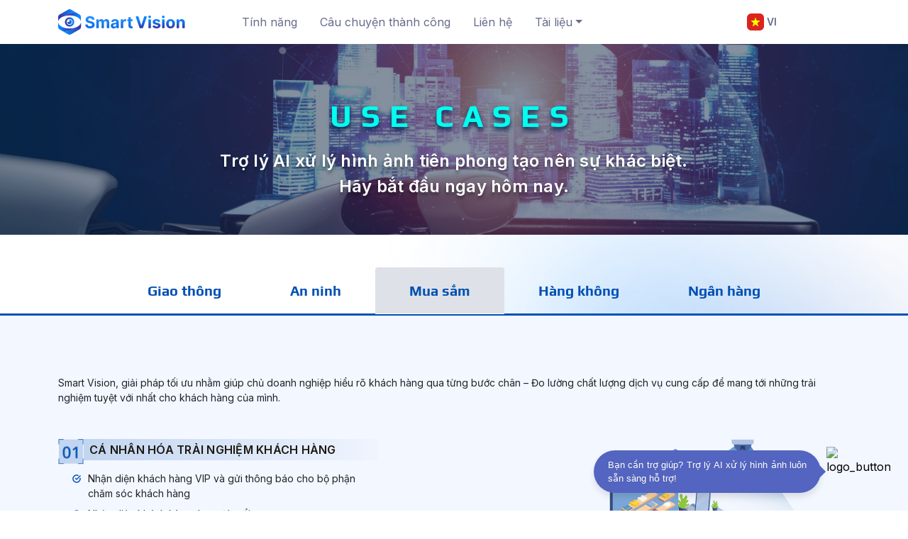

--- FILE ---
content_type: text/html; charset=UTF-8
request_url: https://smartvision.vnpt.vn/vi/use-cases/shopping
body_size: 153027
content:
<!DOCTYPE html>
<html lang="en">

<head>
  <meta charset="UTF-8">
  <meta name="viewport" content="width=device-width,initial-scale=1,maximum-scale=1,user-scalable=0">
  <title>VNPT Smart Vision</title>
  <!-- CSS here -->
  <link rel="stylesheet" href="https://smartvision.vnpt.vn/css/animate.min.css">
  <link rel="stylesheet" href="https://smartvision.vnpt.vn/css/fontawesome-all.min.css">
  <link rel="stylesheet" href="https://smartvision.vnpt.vn/css/slicknav.css">
  <link rel="stylesheet" href="https://smartvision.vnpt.vn/css/styles.min.css">
  <link rel="stylesheet" href="https://smartvision.vnpt.vn/css/app.css">
    <link href="https://cdn.jsdelivr.net/npm/bootstrap@5.0.2/dist/css/bootstrap.min.css" rel="stylesheet"
    integrity="sha384-EVSTQN3/azprG1Anm3QDgpJLIm9Nao0Yz1ztcQTwFspd3yD65VohhpuuCOmLASjC" crossorigin="anonymous">
  <link rel="stylesheet" href="https://smartvision.vnpt.vn/css/bootstrap.min.css">
  <link href="https://fonts.googleapis.com/css2?family=Inter:wght@300;400;500;600;700&display=swap" rel="stylesheet">
  <link rel="icon" type="image/png" href="https://smartvision.vnpt.vn/favicon.ico">
  <link href="https://fonts.cdnfonts.com/css/barlow-condensed" rel="stylesheet">

  <link rel="stylesheet" href="https://smartvision.vnpt.vn/css/feature.min.css">
<link rel="stylesheet" href="https://smartvision.vnpt.vn/css/solution.min.css">
  <script src="https://cdn.jsdelivr.net/npm/bootstrap@5.0.2/dist/js/bootstrap.bundle.min.js"
    integrity="sha384-MrcW6ZMFYlzcLA8Nl+NtUVF0sA7MsXsP1UyJoMp4YLEuNSfAP+JcXn/tWtIaxVXM"
    crossorigin="anonymous"></script>
  <!-- Global site tag (gtag.js) - Google Analytics -->
  <script async src="https://www.googletagmanager.com/gtag/js?id=G-73HJ580E0N"></script>
  <script>
    window.dataLayer = window.dataLayer || [];

    function gtag() {
      dataLayer.push(arguments);
    }
    gtag('js', new Date());

    gtag('config', 'G-73HJ580E0N');
  </script>
  <!-- Google Tag Manager -->
  <script>
    (function (w, d, s, l, i) {
      w[l] = w[l] || [];
      w[l].push({
        'gtm.start': new Date().getTime(),
        event: 'gtm.js'
      });
      var f = d.getElementsByTagName(s)[0],
        j = d.createElement(s),
        dl = l != 'dataLayer' ? '&l=' + l : '';
      j.async = true;
      j.src =
        'https://www.googletagmanager.com/gtm.js?id=' + i + dl;
      f.parentNode.insertBefore(j, f);
    })(window, document, 'script', 'dataLayer', 'GTM-NDTCGBW');
  </script>
  <script type='text/javascript'>
    var VNPT = VNPT || {};
    VNPT.q = VNPT.q || [];

    VNPT.app_key = 'ebe6477d3eb935479ef5142a7493290c3e70bc7e';

    VNPT.url = 'https://console-smartux.vnpt.vn';

    VNPT.q.push(['track_sessions']);
    VNPT.q.push(['track_pageview']);
    VNPT.q.push(['track_clicks']);
    VNPT.q.push(['track_scrolls']);
    VNPT.q.push(['track_errors']);
    VNPT.q.push(['track_links']);
    VNPT.q.push(['track_forms']);
    VNPT.q.push(['collect_from_forms']);

    (function () {
      const paths = ['https://console-smartux.vnpt.vn/sdk/web/core-track.js', 'https://console-smartux.vnpt.vn/sdk/web/minify.min.js'];
      for (let i in paths) {
        var cly = document.createElement('script');
        cly.type = 'text/javascript';
        cly.async = true;
        cly.src = paths[i];
        cly.onload = i == 0 ? function () {
          VNPT.init()
        } : function () {
          window.minify = require("html-minifier").minify;
        };
        var s = document.getElementsByTagName('script')[0];
        s.parentNode.insertBefore(cly, s);
      }
    })();
  </script>
  <!-- End Google Tag Manager -->
</head>

<body>
  <!-- Google Tag Manager (noscript) -->
  <noscript><iframe src="https://www.googletagmanager.com/ns.html?id=GTM-NDTCGBW" height="0" width="0"
      style="display:none;visibility:hidden"></iframe></noscript>
  <!-- End Google Tag Manager (noscript) -->
  <nav class="navbar navbar-expand-lg nav-header">
    <div class="container">
        <a class="navbar-brand js-scroll-trigger" href="/vi">
            <img class="img-fluid" src="https://smartvision.vnpt.vn/images/logo-header.svg" />
        </a>
        <button class="navbar-toggler" type="button" data-bs-toggle="collapse" data-bs-target="#navbarTogglerDemo01" aria-controls="navbarTogglerDemo01" aria-expanded="false" aria-label="Toggle navigation">
            <img src="https://smartvision.vnpt.vn/images/hamburger.svg" alt="">
        </button>
        <div class="collapse navbar-collapse navbar-container" id="navbarTogglerDemo01">
            <ul class="navbar-nav menu-item">
                <div class="featute-item">
                    <li class="nav-item js-scroll-trigger  " id="use_cases" href="https://smartvision.vnpt.vn/vi/use-cases">
                        <a id="featureElement" class="nav-link" aria-current="page" href="https://smartvision.vnpt.vn/vi/feature">Tính
                            năng</a>
                    </li>
                    <li class="nav-item  ">
                        <a id="storyElement" class="nav-link" href="https://smartvision.vnpt.vn/vi/success-story">Câu chuyện thành công</a>
                    </li>

                    <li class="nav-item ">
                        <a id="contactElement" class="nav-link" href="https://smartvision.vnpt.vn/vi/contact">Liên hệ</a>
                    </li>
                    <li class="nav-item">
                        <div class="dropdown">
                            <a class="nav-link dropdown-toggle" href="#" id="dropdownMenuTailieu" data-bs-toggle="dropdown" aria-expanded="false">Tài liệu</a>
                            <ul class="dropdown-menu border-0 p-3" aria-labelledby="dropdownMenuTailieu">
                                <li><a id="guideElement" class="dropdown-item text-16 text-neutral" href="https://ekyc.vnpt.vn/admin-dashboard/vi/documents/api" target="_blank">Hướng dẫn tích hợp</a></li>
                                <li class="mt-2"><a id="salekitElement" class="dropdown-item text-16 text-neutral" href="https://ekyc.vnpt.vn/img/update/vi_salekit.pdf" target="_blank">Sales kit</a></li>
                            </ul>
                        </div>
                    </li>
                </div>
                <li class="nav-item lang-icon">
                    <div class="dropdown">
                        <a class="nav-link d-flex align-items-center" href="#" id="dropDownLang" data-bs-toggle="dropdown" aria-expanded="false">
                            <img src="https://smartvision.vnpt.vn/images/vi.svg" width="24" alt="">
                            <span class="text-14 text-neutral font-600 ms-1">VI</span>
                        </a>
                    </div>
                </li>
            </ul>
        </div>
    </div>
</nav>
<div class="modal fade bd-example-modal-xl" id="exampleModalCenter" tabindex="-1" role="dialog" aria-labelledby="exampleModalCenterTitle" aria-hidden="true">
    <a type="button" class="btn-close" data-dismiss="modal" aria-label="Close" href="#">
        <img src="https://smartvision.vnpt.vn/images/close.svg" alt="icon_close" aria-hidden="true" />
    </a>
    <div class="modal-dialog modal-dialog-centered modal-xl" role="document">
        
        <div class="modal-content">
            <div class="modal-body">
                <div>
                    <video width="100%" height="auto" controls autoplay muted loop>
                        <source src="https://smartvision.vnpt.vn/video/demo.m4v" type="video/mp4">
                        <source src="https://smartvision.vnpt.vn/video/demo.m4v" type="video/ogg">
                        Your browser does not support the video tag.
                    </video>
                </div>
            </div>
        </div>
    </div>
</div>
  <div class="feature position-relative">
    <div class="header-usecase">
        <h1 class="f_barow text-uppercase">Use Cases</h1>
        <p>Trợ lý AI xử lý hình ảnh tiên phong tạo nên sự khác biệt. <br />Hãy bắt đầu ngay hôm nay.</p>
    </div>
    <div class="tab-solution">
        <div class="div-tab-solution">
            <!-- Nav tabs -->
            <div class="div-nav-tab">
                <ul class="nav nav-tabs nav-fill" role="tablist" id="myTab">
                    <li class="nav-item">
                        <a class="nav-link f_barow txt-tab " id="traffic" data-toggle="tab" href="#home">Giao thông</a>
                    </li>
                    <li class="nav-item">
                        <a class="nav-link f_barow txt-tab " id="security" data-toggle="tab" href="#menu1">An ninh</a>
                    </li>
                    <li class="nav-item">
                        <a class="nav-link f_barow txt-tab active" id="shopping" data-toggle="tab" href="#menu2">Mua sắm</a>
                    </li>
                    <li class="nav-item">
                        <a class="nav-link f_barow txt-tab " id="air" data-toggle="tab" href="#menu3">Hàng không</a>
                    </li>
                    <li class="nav-item">
                        <a class="nav-link f_barow txt-tab " id="bank" data-toggle="tab" href="#menu4">Ngân hàng</a>
                    </li>
                </ul>
            </div>
            <!-- Tab panes -->
            <div class="tab-content">
                <div id="home" class="container tab-pane fade "><br>
                    <div class="p-title">
                        Tại Việt Nam, số lượng các phương tiện tham gia lưu thông trên đường đang ngày càng tăng nhanh, kéo theo đó là hàng loạt những trở ngại cho công tác quản lý của đội ngũ CSGT cũng như nguy hiểm cho chính người tham gia giao thông. Giải pháp Camera AI trong giám sát giao thông sẽ là một trong những “con mắt hiệu quả” hỗ trợ rất nhiều cho CSGT trong việc theo dõi, đảm bảo trật tự tham gia giao thông, hỗ trợ điều tra trong trường hợp có vi phạm xảy ra. 
                    </div>
                    <div class="row">
                      <div class="col-md-12 col-lg-7 col-12 mb-4">
                          <div class="tab-gt-info">
                            <div>
                              <img class="img-fluid" src="https://smartvision.vnpt.vn/images/bg-gt-tab.png" />
                            </div>
                          </div>
                      </div>
                      <div class="col-md-12 col-lg-5 col-12 mb-4">
                        <div class="div-content-gt">
                            <div class="first-item mb-3">
                                <div class="content-item">
                                    <div class="d-flex">
                                        <img src="https://smartvision.vnpt.vn/images/first-list.png" class="mr-2" width="36px" height="36px"  />
                                        <p class="text-uppercase p-gt-title">Đo đếm lưu lượng phương tiện giao thông</p>
                                    </div>
                                    <div class="list-info-item pl-5">
                                        <ul>
                                        <li>
                                            <img src="https://smartvision.vnpt.vn/images/ticker.png" />
                                            <span>Phân tích đo đếm lưu lượng phương tiện giao thông trong các tuyến đường xác định</span>
                                        </li>
                                        <li>
                                            <img src="https://smartvision.vnpt.vn/images/ticker.png" />
                                            <span>Xây dựng bản đồ heatmap thể hiện lưu lượng giao thông</span>
                                        </li>
                                        </ul>
                                    </div>
                                </div>
                            </div>
                            <div class="first-item mb-3">
                                <div class="content-item">
                                    <div class="d-flex">
                                        <img  src="https://smartvision.vnpt.vn/images/second-list.png" class="mr-2" width="36px" height="36px"  />
                                        <p class="text-uppercase p-gt-title">PHÁT HIỆN VI PHẠM GIAO THÔNG</p>
                                    </div>
                                    <div style="font-size: 14px;" class="pl-5">
                                        Tự động phát hiện và đưa ra cảnh báo ngay lập tức những hành vi vi phạm giao thông.
                                    </div>
                                    <div class="list-info-item pl-5 mt-4">
                                        <ul>
                                            <li>
                                                <img src="https://smartvision.vnpt.vn/images/ticker.png" />
                                                <span>Vượt đèn đỏ</span>
                                            </li>
                                            <li>
                                                <img src="https://smartvision.vnpt.vn/images/ticker.png" />
                                                <span>Sai làn</span>
                                            </li>
                                            <li>
                                                <img src="https://smartvision.vnpt.vn/images/ticker.png" />
                                                <span>Ngược chiều</span>
                                            </li>
                                            <li>
                                                <img src="https://smartvision.vnpt.vn/images/ticker.png" />
                                                <span>Không đội mũ bảo hiểm</span>
                                            </li>
                                            <li>
                                                <img src="https://smartvision.vnpt.vn/images/ticker.png" />
                                                <span>Xe mô tô chở ba</span>
                                            </li>
                                            <li>
                                                <img src="https://smartvision.vnpt.vn/images/ticker.png" />
                                                <span>Dừng đỗ xe sai quy định</span>
                                            </li>
                                            <li>
                                                <img src="https://smartvision.vnpt.vn/images/ticker.png" />
                                                <span>Phát hiện xâm nhập vùng</span>
                                            </li>
                                        </ul>
                                    </div>
                                </div>
                            </div>
                            <div class="first-item mb-3">
                                <div class="content-item">
                                    <div class="d-flex">
                                        <img src="https://smartvision.vnpt.vn/images/three-icon.png" class="mr-2" width="36px" height="36px"  />
                                        <p class="text-uppercase p-gt-title">NHẬN DIỆN PHƯƠNG TIỆN </p>
                                    </div>
                                    <div class="list-info-item pl-5">
                                        <ul>
                                            <li>
                                                <img src="https://smartvision.vnpt.vn/images/ticker.png" />
                                                <span>Nhận diện biển số xe, phân biệt biển số xe xanh, đỏ, trắng, vàng </span>
                                            </li>
                                            <li>
                                                <img src="https://smartvision.vnpt.vn/images/ticker.png" />
                                                <span>Nhận diện màu xe, loại xe</span>
                                            </li>
                                        </ul>
                                    </div>
                                </div>
                            </div>
                            <div class="first-item mb-3">
                                <div class="content-item">
                                    <div class="d-flex">
                                        <img src="https://smartvision.vnpt.vn/images/four-icon.png" class="mr-2" width="36px" height="36px"  />
                                        <p class="text-uppercase p-gt-title">CẢNH BÁO NGUY HIỂM</p>
                                    </div>
                                    <div style="font-size: 14px;" class="pl-5">
                                        Phát hiện, đưa ra cảnh báo để các chủ phương tiện, cơ quan chức năng xử lý kịp thời
                                    </div>
                                </div>
                            </div>
                        </div>
                      </div>
                    </div>
                </div>
                <div id="menu1" class="container tab-pane fade "><br>
                    <div class="mb-5">
                        <div class="p-title" style="font-size:14px;" >
                            Xây dựng hệ thống an ninh toàn diện là giải pháp then chốt cho việc nâng cao chất lượng cuộc sống và tạo lập một xã hội thông minh nơi mà tất cả mọi người đều cảm thấy an toàn và thoải mái. Lực lượng an ninh hoàn toàn có thể theo dõi quản lý hầu hết mọi khu vực, phát hiện vấn đề sớm để có hướng xử lý kịp thời và hạn chế tối đa sự cố về tài sản.
                        </div>
                    </div>
                    <div class="row">
                      <div class="col-md-12 col-lg-8 col-12 mb-4">
                          <div class="tab-gt-info">
                            <div>
                              <img class="img-fluid" src="https://smartvision.vnpt.vn/images/bg-second.png" />
                            </div>
                          </div>
                      </div>
                      <div class="col-md-12 col-lg-4 col-12 mb-4">
                        <div class="div-content-gt">
                            <div class="first-item mb-3">
                                <div class="content-item">
                                    <div class="d-flex">
                                        <img src="https://smartvision.vnpt.vn/images/first-list.png" class="mr-2" width="36px" height="36px"  />
                                        <p class="text-uppercase p-gt-title">Nhận diện khuôn mặt</p>
                                    </div>
                                    <div style="font-size: 14px;" class="pl-5">
                                        Nhận diện các đối tượng trong Blacklist, người lạ, tìm kiếm người thất lạc... giúp các đơn vị chức năng có phương án xử lý kịp thời.
                                    </div>
                                </div>
                            </div>
                            <div class="first-item mb-3">
                                <div class="content-item">
                                    <div class="d-flex">
                                        <img src="https://smartvision.vnpt.vn/images/second-list.png" class="mr-2" width="36px" height="36px"  />
                                        <p class="text-uppercase p-gt-title">CẢNH BÁO NGUY HIỂM</p>
                                    </div>
                                    <div class="list-info-item pl-5">
                                        <ul>
                                            <li>
                                                <img src="https://smartvision.vnpt.vn/images/ticker.png" />
                                                <span>Nhận diện khói, cháy</span>
                                            </li>
                                            <li>
                                                <img src="https://smartvision.vnpt.vn/images/ticker.png" />
                                                <span>Phát hiện đối tượng xâm nhập khu vực cấm</span>
                                            </li>
                                            <li>
                                                <img src="https://smartvision.vnpt.vn/images/ticker.png" />
                                                <span>Nhận diện đối tượng cầm vũ khí nguy hiểm (súng ngắn, súng dài...)</span>
                                            </li>
                                        </ul>
                                    </div>
                                </div>
                            </div>
                            <div class="first-item mb-3">
                                <div class="content-item">
                                    <div class="d-flex">
                                        <img src="https://smartvision.vnpt.vn/images/three-icon.png" class="mr-2" width="36px" height="36px"  />
                                        <p class="text-uppercase p-gt-title">NHẬN DIỆN ĐỐI TƯỢNG HÀNH ĐỘNG </p>
                                    </div>
                                    <div class="list-info-item pl-5">
                                        <ul>
                                            <li>
                                                <img src="https://smartvision.vnpt.vn/images/ticker.png" />
                                                <span>Nhận diện ngã</span>
                                            </li>
                                            <li>
                                                <img src="https://smartvision.vnpt.vn/images/ticker.png" />
                                                <span>Nhận diện hành động gây gổ đánh nhau</span>
                                            </li>
                                        </ul>
                                    </div>
                                </div>
                            </div>
                        </div>
                      </div>
                    </div>
                </div>
                <div id="menu2" class="container tab-pane fade active show"><br>
                    <div class="mb-5" style="font-size:14px">
                        Smart Vision, giải pháp tối ưu nhằm giúp chủ doanh nghiệp hiểu rõ khách hàng qua từng bước chân – Đo lường chất lượng dịch vụ cung cấp để mang tới những trải nghiệm tuyệt với nhất cho khách hàng của mình.
                    </div>
                    <div class="row div-non-rp">
                        <div class="col-md-12 col-lg-5 col-12 mb-4">
                            <div class="div-content-gt">
                                <div class="first-item mb-3">
                                    <div class="content-item">
                                        <div class="d-flex">
                                            <img src="https://smartvision.vnpt.vn/images/first-list.png" class="mr-2" width="36px" height="36px"  />
                                            <p class="text-uppercase p-gt-title">CÁ NHÂN HÓA TRẢI NGHIỆM KHÁCH HÀNG</p>
                                        </div>
                                        <div class="list-info-item pl-5">
                                            <ul>
                                                <li>
                                                    <img src="https://smartvision.vnpt.vn/images/ticker.png" />
                                                    <span>Nhận diện khách hàng VIP và gửi thông báo cho bộ phận chăm sóc khách hàng</span>
                                                </li>
                                                <li>
                                                    <img src="https://smartvision.vnpt.vn/images/ticker.png" />
                                                    <span>Nhận diện khách hàng theo độ tuổi</span>
                                                </li>
                                                <li>
                                                    <img src="https://smartvision.vnpt.vn/images/ticker.png" />
                                                    <span>Nhận diện cảm xúc khách hàng (vui/buồn)</span>
                                                </li>
                                            </ul>
                                        </div>
                                    </div>
                                </div>
                                <div class="first-item mt-3">
                                    <div class="content-item">
                                        <div class="d-flex">
                                            <img src="https://smartvision.vnpt.vn/images/second-list.png" class="mr-2" width="36px" height="36px"  />
                                            <p class="text-uppercase p-gt-title">HỆ THỐNG AN NINH BẢO MẬT</p>
                                        </div>
                                        <div style="font-size: 14px;" class="pl-5 mb-3">
                                            Đưa ra các cảnh báo, thông báo kịp thời để lực lượng, đơn vị liên quan có phương án xử lý kịp thời.
                                        </div>
                                        <div class="list-info-item pl-5">
                                            <ul>
                                                <li>
                                                    <img src="https://smartvision.vnpt.vn/images/ticker.png" />
                                                    <span>Nhận diện người cầm vũ khí nguy hiểm (súng ngắn, súng dài..)</span>
                                                </li>
                                                <li>
                                                    <img src="https://smartvision.vnpt.vn/images/ticker.png" />
                                                    <span>Phát hiện xâm nhập vùng cấm</span>
                                                </li>
                                                <li>
                                                    <img src="https://smartvision.vnpt.vn/images/ticker.png" />
                                                    <span>Nhận diện đám đông</span>
                                                </li>
                                                <li>
                                                    <img src="https://smartvision.vnpt.vn/images/ticker.png" />
                                                    <span>Nhận diện đánh nhau</span>
                                                </li>
                                            </ul>
                                        </div>
                                    </div>
                                </div>
                                <div class="first-item mt-4">
                                    <div class="content-item">
                                        <div class="d-flex">
                                            <img src="https://smartvision.vnpt.vn/images/three-icon.png" class="mr-2" width="36px" height="36px"  />
                                            <p class="text-uppercase p-gt-title">GIÁM SÁT HOẠT ĐỘNG TRUNG TÂM MUA SẮM</p>
                                        </div>
                                        <div class="list-info-item pl-5">
                                            <ul>
                                                <li>
                                                    <img src="https://smartvision.vnpt.vn/images/ticker.png" />
                                                    <span>Cảnh báo xếp hàng quá tải</span>
                                                </li>
                                                <li>
                                                    <img src="https://smartvision.vnpt.vn/images/ticker.png" />
                                                    <span>Nhận diện người ngã</span>
                                                </li>
                                                <li>
                                                    <img src="https://smartvision.vnpt.vn/images/ticker.png" />
                                                    <span>Xây dựng bản đồ heatmap</span>
                                                </li>
                                                <li>
                                                    <img src="https://smartvision.vnpt.vn/images/ticker.png" />
                                                    <span>Đếm dòng người ra/ vào cửa hàng theo thời điểm, giai đoạn</span>
                                                </li>
                                            </ul>
                                        </div>
                                    </div>
                                </div>
                            </div>
                        </div>
                        <div class="col-md-12 col-lg-7 col-12 mb-4">
                            <div class="tab-gt-info">
                                <div>
                                <img class="img-fluid" src="https://smartvision.vnpt.vn/images/bg-three.png" />
                                </div>
                            </div>
                        </div>
                    </div>
                    <div class="row div-rp">
                        <div class="col-md-12 col-lg-7 col-12 mb-4">
                            <div class="tab-gt-info">
                                <div>
                                <img class="img-fluid" src="https://smartvision.vnpt.vn/images/bg-three.png" />
                                </div>
                            </div>
                        </div>
                        <div class="col-md-12 col-lg-5 col-12 mb-4">
                            <div class="div-content-gt">
                                <div class="first-item mb-3">
                                    <div class="content-item">
                                        <div class="d-flex">
                                            <img src="https://smartvision.vnpt.vn/images/first-list.png" class="mr-2" width="36px" height="36px"  />
                                            <p class="text-uppercase p-gt-title">CÁ NHÂN HÓA TRẢI NGHIỆM KHÁCH HÀNG</p>
                                        </div>
                                        <div class="list-info-item pl-5">
                                            <ul>
                                                <li>
                                                    <img src="https://smartvision.vnpt.vn/images/ticker.png" />
                                                    <span>Nhận diện khách hàng VIP và gửi thông báo cho bộ phận chăm sóc khách hàng</span>
                                                </li>
                                                <li>
                                                    <img src="https://smartvision.vnpt.vn/images/ticker.png" />
                                                    <span>Nhận diện khách hàng theo độ tuổi</span>
                                                </li>
                                                <li>
                                                    <img src="https://smartvision.vnpt.vn/images/ticker.png" />
                                                    <span>Nhận diện cảm xúc khách hàng (vui/buồn)</span>
                                                </li>
                                            </ul>
                                        </div>
                                    </div>
                                </div>
                                <div class="first-item mt-3">
                                    <div class="content-item">
                                        <div class="d-flex">
                                            <img src="https://smartvision.vnpt.vn/images/second-list.png" class="mr-2" width="36px" height="36px"  />
                                            <p class="text-uppercase p-gt-title">HỆ THỐNG AN NINH BẢO MẬT</p>
                                        </div>
                                        <div style="font-size: 14px;" class="pl-5 mb-3">
                                            Đưa ra các cảnh báo, thông báo kịp thời để lực lượng, đơn vị liên quan có phương án xử lý kịp thời.
                                        </div>
                                        <div class="list-info-item pl-5">
                                            <ul>
                                                <li>
                                                    <img src="https://smartvision.vnpt.vn/images/ticker.png" />
                                                    <span>Nhận diện người cầm vũ khí nguy hiểm (súng ngắn, súng dài..)</span>
                                                </li>
                                                <li>
                                                    <img src="https://smartvision.vnpt.vn/images/ticker.png" />
                                                    <span>Phát hiện xâm nhập vùng cấm</span>
                                                </li>
                                                <li>
                                                    <img src="https://smartvision.vnpt.vn/images/ticker.png" />
                                                    <span>Nhận diện đám đông</span>
                                                </li>
                                                <li>
                                                    <img src="https://smartvision.vnpt.vn/images/ticker.png" />
                                                    <span>Nhận diện đánh nhau</span>
                                                </li>
                                            </ul>
                                        </div>
                                    </div>
                                </div>
                                <div class="first-item mt-4">
                                    <div class="content-item">
                                        <div class="d-flex">
                                            <img src="https://smartvision.vnpt.vn/images/three-icon.png" class="mr-2" width="36px" height="36px"  />
                                            <p class="text-uppercase p-gt-title">GIÁM SÁT HOẠT ĐỘNG TRUNG TÂM MUA SẮM</p>
                                        </div>
                                        <div class="list-info-item pl-5">
                                            <ul>
                                                <li>
                                                    <img src="https://smartvision.vnpt.vn/images/ticker.png" />
                                                    <span>Cảnh báo xếp hàng quá tải</span>
                                                </li>
                                                <li>
                                                    <img src="https://smartvision.vnpt.vn/images/ticker.png" />
                                                    <span>Nhận diện người ngã</span>
                                                </li>
                                                <li>
                                                    <img src="https://smartvision.vnpt.vn/images/ticker.png" />
                                                    <span>Xây dựng bản đồ heatmap</span>
                                                </li>
                                                <li>
                                                    <img src="https://smartvision.vnpt.vn/images/ticker.png" />
                                                    <span>Đếm dòng người ra/ vào cửa hàng theo thời điểm, giai đoạn</span>
                                                </li>
                                            </ul>
                                        </div>
                                    </div>
                                </div>
                            </div>
                        </div>
                        
                    </div>
                </div>
                <div id="menu3" class="container tab-pane fade "><br>
                    <div class="mb-5" style="font-size: 14px;">
                        Sân bay luôn là một trong những địa điểm có yêu cầu cao về mặt an ninh trật tự. Triển khai hệ thống những giải pháp thông minh ứng dụng trí tuệ nhân tạo nhằm tăng cường đảm bảo an ninh, an toàn cũng như mang lại môi trường thoải mái, thân thiện, tăng trải nghiệm cho khách hàng là vô cùng cần thiết.
                    </div>
                    <div class="row div-non-rp">
                        <div class="col-md-12 col-lg-5 col-12 mb-4">
                            <div class="div-content-gt">
                                <div class="first-item mt-3">
                                    <div class="content-item">
                                        <div class="d-flex">
                                            <img src="https://smartvision.vnpt.vn/images/first-list.png" class="mr-2" width="36px" height="36px"  />
                                            <p class="text-uppercase p-gt-title">HỆ THỐNG AN NINH BẢO MẬT</p>
                                        </div>
                                        <div style="font-size: 14px;" class="pl-5 mb-3">
                                            Đưa ra các cảnh báo, thông báo kịp thời để lực lượng, đơn vị liên quan có phương án xử lý kịp thời.
                                        </div>
                                        <div class="list-info-item pl-5">
                                            <ul>
                                                <li>
                                                    <img src="https://smartvision.vnpt.vn/images/ticker.png" />
                                                    <span>Nhận diện người cầm vũ khí nguy hiểm (súng ngắn, súng dài..)</span>
                                                </li>
                                                <li>
                                                    <img src="https://smartvision.vnpt.vn/images/ticker.png" />
                                                    <span>Phát hiện xâm nhập vùng cấm</span>
                                                </li>
                                                <li>
                                                    <img src="https://smartvision.vnpt.vn/images/ticker.png" />
                                                    <span>Nhận diện đám đông</span>
                                                </li>
                                                <li>
                                                    <img src="https://smartvision.vnpt.vn/images/ticker.png" />
                                                    <span>Nhận diện đánh nhau</span>
                                                </li>
                                            </ul>
                                        </div>
                                    </div>
                                </div>
                                <div class="first-item mt-3">
                                    <div class="content-item">
                                        <div class="d-flex">
                                            <img src="https://smartvision.vnpt.vn/images/second-list.png" class="mr-2" width="36px" height="36px"  />
                                            <p class="text-uppercase p-gt-title">ĐỊNH DANH ĐIỆN TỬ </p>
                                        </div>
                                        <div style="font-size: 14px;" class="pl-5 mb-3">
                                            Cá nhân hóa trải nghiệm khách hàng, rút ngắn thời gian làm thủ tục, giải quyết vấn nạn giả mạo giấy tờ.
                                        </div>
                                        <div class="list-info-item pl-5">
                                            <ul>
                                                <li>
                                                    <img src="https://smartvision.vnpt.vn/images/ticker.png" />
                                                    <span>Nhận diện khuôn mặt</span>
                                                </li>
                                                <li>
                                                    <img src="https://smartvision.vnpt.vn/images/ticker.png" />
                                                    <span>Xác thực giấy tờ</span>
                                                </li>
                                                </ul>
                                        </div>
                                    </div>
                                </div>
                                <div class="first-item mt-3">
                                    <div class="content-item">
                                        <div class="d-flex">
                                            <img src="https://smartvision.vnpt.vn/images/three-icon.png" class="mr-2" width="36px" height="36px"  />
                                            <p class="text-uppercase p-gt-title">GIÁM SÁT CÁC HOẠT ĐỘNG TẠI SÂN BAY</p>
                                        </div>
                                        <div class="list-info-item pl-5">
                                            <ul>
                                                <li>
                                                    <img src="https://smartvision.vnpt.vn/images/ticker.png" />
                                                    <span>Nhận diện bỏ quên đồ </span>
                                                </li>
                                                <li>
                                                    <img src="https://smartvision.vnpt.vn/images/ticker.png" />
                                                    <span>Phát hiện vứt rác không đúng nơi quy định</span>
                                                </li>
                                                <li>
                                                    <img src="https://smartvision.vnpt.vn/images/ticker.png" />
                                                    <span>Nhận diện khói, cháy</span>
                                                </li>
                                                <li>
                                                    <img src="https://smartvision.vnpt.vn/images/ticker.png" />
                                                    <span>Phát hiện ngã</span>
                                                </li>
                                                <li>
                                                    <img src="https://smartvision.vnpt.vn/images/ticker.png" />
                                                    <span>Phát hiện tụ tập nhóm, đám đông</span>
                                                </li>
                                            </ul>
                                        </div>
                                    </div>
                                </div>
                            </div>
                        </div>
                        <div class="col-md-12 col-lg-7 col-12 mb-4">
                            <div class="tab-gt-info">
                                <div>
                                <img class="img-fluid" src="https://smartvision.vnpt.vn/images/bg-air-tab.png" />
                                </div>
                            </div>
                        </div>
                    </div>
                    <div class="row div-rp">
                        <div class="col-md-12 col-lg-7 col-12 mb-4">
                            <div class="tab-gt-info">
                                <div>
                                <img class="img-fluid" src="https://smartvision.vnpt.vn/images/bg-air-tab.png" />
                                </div>
                            </div>
                        </div>
                        <div class="col-md-12 col-lg-5 col-12 mb-4">
                            <div class="div-content-gt">
                                <div class="first-item mt-3">
                                    <div class="content-item">
                                        <div class="d-flex">
                                            <img src="https://smartvision.vnpt.vn/images/first-list.png" class="mr-2" width="36px" height="36px"  />
                                            <p class="text-uppercase p-gt-title">HỆ THỐNG AN NINH BẢO MẬT</p>
                                        </div>
                                        <div style="font-size: 14px;" class="pl-5 mb-3">
                                            Đưa ra các cảnh báo, thông báo kịp thời để lực lượng, đơn vị liên quan có phương án xử lý kịp thời.
                                        </div>
                                        <div class="list-info-item pl-5">
                                            <ul>
                                                <li>
                                                    <img src="https://smartvision.vnpt.vn/images/ticker.png" />
                                                    <span>Nhận diện người cầm vũ khí nguy hiểm (súng ngắn, súng dài..)</span>
                                                </li>
                                                <li>
                                                    <img src="https://smartvision.vnpt.vn/images/ticker.png" />
                                                    <span>Phát hiện xâm nhập vùng cấm</span>
                                                </li>
                                                <li>
                                                    <img src="https://smartvision.vnpt.vn/images/ticker.png" />
                                                    <span>Nhận diện đám đông</span>
                                                </li>
                                                <li>
                                                    <img src="https://smartvision.vnpt.vn/images/ticker.png" />
                                                    <span>Nhận diện đánh nhau</span>
                                                </li>
                                            </ul>
                                        </div>
                                    </div>
                                </div>
                                <div class="first-item mt-3">
                                    <div class="content-item">
                                        <div class="d-flex">
                                            <img src="https://smartvision.vnpt.vn/images/second-list.png" class="mr-2" width="36px" height="36px"  />
                                            <p class="text-uppercase p-gt-title">ĐỊNH DANH ĐIỆN TỬ  </p>
                                        </div>
                                        <div style="font-size: 14px;" class="pl-5 mb-3">
                                            Cá nhân hóa trải nghiệm khách hàng, rút ngắn thời gian làm thủ tục, giải quyết vấn nạn giả mạo giấy tờ.
                                        </div>
                                        <div class="list-info-item pl-5">
                                            <ul>
                                                <li>
                                                    <img src="https://smartvision.vnpt.vn/images/ticker.png" />
                                                    <span>Nhận diện khuôn mặt</span>
                                                </li>
                                                <li>
                                                    <img src="https://smartvision.vnpt.vn/images/ticker.png" />
                                                    <span>Xác thực giấy tờ</span>
                                                </li>
                                            </ul>
                                        </div>
                                    </div>
                                </div>
                                <div class="first-item mt-3">
                                    <div class="content-item">
                                        <div class="d-flex">
                                            <img src="https://smartvision.vnpt.vn/images/three-icon.png" class="mr-2" width="36px" height="36px"  />
                                            <p class="text-uppercase p-gt-title">GIÁM SÁT CÁC HOẠT ĐỘNG TẠI SÂN BAY</p>
                                        </div>
                                        <div class="list-info-item pl-5">
                                            <ul>
                                                <li>
                                                    <img src="https://smartvision.vnpt.vn/images/ticker.png" />
                                                    <span>Nhận diện bỏ quên đồ </span>
                                                </li>
                                                <li>
                                                    <img src="https://smartvision.vnpt.vn/images/ticker.png" />
                                                    <span>Phát hiện vứt rác không đúng nơi quy định</span>
                                                </li>
                                                <li>
                                                    <img src="https://smartvision.vnpt.vn/images/ticker.png" />
                                                    <span>Nhận diện khói, cháy</span>
                                                </li>
                                                <li>
                                                    <img src="https://smartvision.vnpt.vn/images/ticker.png" />
                                                    <span>Phát hiện ngã</span>
                                                </li>
                                                <li>
                                                    <img src="https://smartvision.vnpt.vn/images/ticker.png" />
                                                    <span>Phát hiện tụ tập nhóm, đám đông</span>
                                                </li>
                                            </ul>
                                        </div>
                                    </div>
                                </div>
                            </div>
                        </div>
                    </div>
                </div>
                <div id="menu4" class="container tab-pane fade "><br>
                    <div class="mb-5" style="font-size: 14px;">
                        Chúng tôi tạo ra một hệ thống ngân hàng thông minh với những giải pháp toàn diện sử dụng công nghệ trí tuệ nhân tạo. Đảm bảo an ninh, an toàn cho khách hàng khi giao dịch tại ngân hàng, cây ATM cũng như mang lại môi trường thoải mái, thân thiện, tăng trải nghiệm cho khách hàng.
                    </div>
                    <div class="row div-non-rp">
                        <div class="col-md-12 col-lg-5 col-12 mb-4">
                            <div class="div-content-gt">
                                <div class="first-item mb-3">
                                    <div class="content-item">
                                        <div class="d-flex">
                                            <img src="https://smartvision.vnpt.vn/images/first-list.png" class="mr-2" width="36px" height="36px"  />
                                            <p class="text-uppercase p-gt-title">ĐỊNH DANH ĐIỆN TỬ  </p>
                                        </div>
                                        <div style="font-size: 14px;" class="pl-5">
                                            Cá nhân hóa trải nghiệm khách hàng, rút ngắn thời gian làm thủ tục, giải quyết vấn nạn giả mạo giấy tờ
                                        </div>
                                        <div class="list-info-item pl-5 mt-3">
                                            <ul>
                                                <li>
                                                    <img src="https://smartvision.vnpt.vn/images/ticker.png" />
                                                    <span>Nhận diện khuôn mặt (VIP, Black list...)</span>
                                                </li>
                                                <li>
                                                    <img src="https://smartvision.vnpt.vn/images/ticker.png" />
                                                    <span>Xác thực giấy tờ, phát hiện giả mạo giấy tờ</span>
                                                </li>
                                                <li>
                                                    <img src="https://smartvision.vnpt.vn/images/ticker.png" />
                                                    <span>Phát hiện giấy tờ không đủ điều kiện sử dụng</span>
                                                </li>
                                            </ul>
                                        </div>
                                    </div>
                                </div>
                                <div class="first-item">
                                    <div class="content-item">
                                        <div class="d-flex">
                                            <img src="https://smartvision.vnpt.vn/images/second-list.png" class="mr-2" width="36px" height="36px"  />
                                            <p class="text-uppercase p-gt-title">HỆ THỐNG GIÁM SÁT AN NINH</p>
                                        </div>
                                        <div style="font-size: 14px;" class="pl-5">
                                            Hệ thống giám sát an ninh tự động, đưa ra thông báo, cảnh báo kịp thời khi phát hiện những trường nguy hiểm.
                                        </div>
                                        <div class="list-info-item pl-5 mt-3">
                                            <ul>
                                                <li>
                                                    <img src="https://smartvision.vnpt.vn/images/ticker.png" />
                                                    <span>Nhận diện người cầm súng, vũ khí để ngăn chặn kịp thời</span>
                                                </li>
                                                <li>
                                                    <img src="https://smartvision.vnpt.vn/images/ticker.png" />
                                                    <span>Nhận diện đánh nhau</span>
                                                </li>
                                                <li>
                                                    <img src="https://smartvision.vnpt.vn/images/ticker.png" />
                                                    <span>Thông báo đồ để quên</span>
                                                </li>
                                                <li>
                                                    <img src="https://smartvision.vnpt.vn/images/ticker.png" />
                                                    <span>Đếm lượng người ra/vào theo ngày/giờ</span>
                                                </li>
                                                <li>
                                                    <img src="https://smartvision.vnpt.vn/images/ticker.png" />
                                                    <span>Thu thập thông tin đợi/chờ của khách hàng</span>
                                                </li>
                                                <li>
                                                    <img src="https://smartvision.vnpt.vn/images/ticker.png" />
                                                    <span>Nhận diện người bị ngã</span>
                                                </li>
                                            </ul>
                                        </div>
                                    </div>
                                </div>
                            </div>
                        </div>
                        <div class="col-md-12 col-lg-7 col-12 mb-4">
                            <div class="tab-gt-info">
                                <div>
                                <img class="img-fluid" src="https://smartvision.vnpt.vn/images/bg-bank.png" />
                                </div>
                            </div>
                        </div>
                    </div>
                    <div class="row div-rp">
                        <div class="col-md-12 col-lg-7 col-12 mb-4">
                            <div class="tab-gt-info">
                                <div>
                                <img class="img-fluid" src="https://smartvision.vnpt.vn/images/bg-bank.png" />
                                </div>
                            </div>
                        </div>
                        <div class="col-md-12 col-lg-5 col-12 mb-4">
                            <div class="div-content-gt">
                                <div class="first-item mb-3">
                                    <div class="content-item">
                                        <div class="d-flex">
                                            <img src="https://smartvision.vnpt.vn/images/first-list.png" class="mr-2" width="36px" height="36px"  />
                                            <p class="text-uppercase p-gt-title">ĐỊNH DANH ĐIỆN TỬ </p>
                                        </div>
                                        <div style="font-size: 14px;" class="pl-5">
                                            Cá nhân hóa trải nghiệm khách hàng, rút ngắn thời gian làm thủ tục, giải quyết vấn nạn giả mạo giấy tờ
                                        </div>
                                        <div class="list-info-item pl-5 mt-3">
                                            <ul>
                                                <li>
                                                    <img src="https://smartvision.vnpt.vn/images/ticker.png" />
                                                    <span>Nhận diện khuôn mặt (VIP, Black list...)</span>
                                                </li>
                                                <li>
                                                    <img src="https://smartvision.vnpt.vn/images/ticker.png" />
                                                    <span>Xác thực giấy tờ, phát hiện giả mạo giấy tờ</span>
                                                </li>
                                                <li>
                                                    <img src="https://smartvision.vnpt.vn/images/ticker.png" />
                                                    <span>Phát hiện giấy tờ không đủ điều kiện sử dụng</span>
                                                </li>
                                            </ul>
                                        </div>
                                    </div>
                                </div>
                                <div class="first-item">
                                    <div class="content-item">
                                        <div class="d-flex">
                                            <img src="https://smartvision.vnpt.vn/images/second-list.png" class="mr-2" width="36px" height="36px"  />
                                            <p class="text-uppercase p-gt-title">HỆ THỐNG GIÁM SÁT AN NINH</p>
                                        </div>
                                        <div style="font-size: 14px;" class="pl-5">
                                            Hệ thống giám sát an ninh tự động, đưa ra thông báo, cảnh báo kịp thời khi phát hiện những trường nguy hiểm.
                                        </div>
                                        <div class="list-info-item pl-5 mt-3">
                                            <ul>
                                                <li>
                                                    <img src="https://smartvision.vnpt.vn/images/ticker.png" />
                                                    <span>Nhận diện người cầm súng, vũ khí để ngăn chặn kịp thời</span>
                                                </li>
                                                <li>
                                                    <img src="https://smartvision.vnpt.vn/images/ticker.png" />
                                                    <span>Nhận diện đánh nhau</span>
                                                </li>
                                                <li>
                                                    <img src="https://smartvision.vnpt.vn/images/ticker.png" />
                                                    <span>Thông báo đồ để quên</span>
                                                </li>
                                                <li>
                                                    <img src="https://smartvision.vnpt.vn/images/ticker.png" />
                                                    <span>Đếm lượng người ra/vào theo ngày/giờ</span>
                                                </li>
                                                <li>
                                                    <img src="https://smartvision.vnpt.vn/images/ticker.png" />
                                                    <span>Thu thập thông tin đợi/chờ của khách hàng</span>
                                                </li>
                                                <li>
                                                    <img src="https://smartvision.vnpt.vn/images/ticker.png" />
                                                    <span>Nhận diện người bị ngã</span>
                                                </li>
                                            </ul>
                                        </div>
                                    </div>
                                </div>
                            </div>
                        </div>
                        
                    </div>
                </div>
            </div>
        </div>
    </div>
    <div class="trai_nghiem_ngay">
        <div class="row">
            <div class="col-sm-8 col-12 d-sm-flex d-block" style="color: #1C1911;">
                <h5>Hãy dùng thử những tính năng ưu việt của Smart Vision</h5>
            </div>
            <div class="col-sm-4 col-12">
                <a href="https://smartvision.vnpt.vn/vi/contact" target="_blank" class="contact_now btn f_barow form-control btn-block color-btn-new">Liên hệ ngay</a>
            </div>
        </div>
    </div>
</div>
  <footer>
    <!-- Footer Start-->
    <div class="footer-area">
        <div class="container">
            <div class="row justify-content-between pt-4">
                <div class="col-lg-5 mt-md-0 mt-4">
                    <img src="https://smartvision.vnpt.vn/images/logo_footer.png" alt="logo_footer">
                    <div>
                        <p class="text-14 text-neutral font-400 mt-3" style="margin-left: 0px;">Sản phẩm thuộc hệ sinh thái
                            <svg width="77" height="20" viewBox="0 0 77 20" fill="none" xmlns="http://www.w3.org/2000/svg">
                                <g clip-path="url(#clip0_3211_3162)">
                                    <path d="M10.9557 6.48778C10.9032 5.98 10.663 5.52778 10.3055 5.20111C9.91235 4.84 9.69788 4.32444 9.69788 3.79333V3.74778C9.69788 3.29444 9.86878 2.86333 10.1503 2.50556C10.3558 2.24333 10.4787 1.91333 10.4787 1.55444C10.4787 0.695556 9.78054 0.00111111 8.91707 0C8.0536 0.00111111 7.35545 0.695556 7.35545 1.55444C7.35545 1.91333 7.47833 2.24333 7.68386 2.50556C7.96535 2.86333 8.13626 3.29444 8.13626 3.74778V3.79333C8.13626 4.32444 7.92179 4.84 7.52859 5.20111C7.17114 5.52778 6.93098 5.98 6.87848 6.48778C6.87736 6.49667 6.87624 6.50444 6.87624 6.51333C6.87513 6.51667 6.87513 6.52 6.87513 6.52444C6.87401 6.52667 6.87401 6.52889 6.87401 6.53222C6.87178 6.55222 6.87066 6.57222 6.86954 6.59333C6.86843 6.62889 6.86731 6.66333 6.86731 6.69889C6.86731 6.72222 6.86731 6.74555 6.86842 6.76889C6.86842 6.77333 6.86843 6.77778 6.86954 6.78333C6.86954 6.79556 6.87066 6.80778 6.87066 6.82C6.87178 6.82556 6.87178 6.83 6.87178 6.83444C6.87289 6.85778 6.87513 6.88 6.87736 6.90222C6.87736 6.90556 6.87848 6.90889 6.87848 6.91111C6.8863 6.98222 6.89747 7.05111 6.91311 7.12C6.91311 7.12222 6.91422 7.12444 6.91422 7.12667C6.92204 7.16 6.92874 7.19444 6.93768 7.22667C6.94438 7.25 6.95109 7.27222 6.95779 7.29444C6.96114 7.30556 6.96449 7.31667 6.96896 7.32667C6.97566 7.35 6.98348 7.37222 6.99242 7.39444C6.99353 7.4 6.99577 7.40444 6.99688 7.41C6.99912 7.41556 7.00024 7.42 7.00247 7.42556C7.00694 7.43556 7.01029 7.44444 7.01476 7.45444C7.02034 7.46778 7.02481 7.48 7.0304 7.49222C7.03486 7.50222 7.03821 7.51333 7.04268 7.52333C7.04827 7.53555 7.05385 7.54667 7.05944 7.55889C7.06726 7.57889 7.07731 7.59889 7.08736 7.61889C7.0963 7.63667 7.10524 7.65444 7.11529 7.67111C7.12423 7.68778 7.13428 7.70555 7.14433 7.72222C7.14768 7.73 7.15215 7.73667 7.15662 7.74333C7.15774 7.74556 7.15997 7.74889 7.16109 7.75111C7.16109 7.75222 7.16109 7.75222 7.16109 7.75333C7.36215 8.12444 7.36997 8.58889 7.1421 8.98111C6.91422 9.37444 6.5065 9.59889 6.08203 9.61222C6.10884 9.61333 6.13453 9.61444 6.16022 9.61555C6.18592 9.61667 6.21161 9.61889 6.2373 9.62222C6.28645 9.62667 6.3356 9.63333 6.38475 9.64111C6.41826 9.64667 6.45177 9.65333 6.4864 9.66111C6.52996 9.67111 6.57464 9.68222 6.61821 9.69444C6.64278 9.70222 6.66736 9.70889 6.69193 9.71778C6.71651 9.72555 6.74108 9.73444 6.76566 9.74333C6.78912 9.75222 6.81369 9.76222 6.83715 9.77222C6.98125 9.83111 7.11752 9.90778 7.24487 9.99889C7.4437 9.85778 7.61796 9.67889 7.75759 9.46667C7.77881 9.43555 7.79892 9.40222 7.81791 9.37C7.8369 9.33667 7.85588 9.30333 7.87264 9.26889C7.9877 9.04222 8.05583 8.80333 8.07929 8.56111C8.07929 8.56 8.07929 8.56 8.07929 8.55889C8.08041 8.55889 8.08153 8.56 8.08264 8.56C8.08935 8.49111 8.0927 8.42333 8.0927 8.35444C8.0927 8.31111 8.09158 8.26778 8.08823 8.22555C8.08599 8.18555 8.08264 8.14555 8.07706 8.10667C8.07706 8.10111 8.07594 8.09555 8.07482 8.09C8.07036 8.04889 8.06365 8.00889 8.05583 7.96889C8.04913 7.93111 8.0402 7.89444 8.03126 7.85778C8.02903 7.85 8.02791 7.84333 8.02567 7.83555C8.01562 7.79667 8.00445 7.75778 7.99105 7.71889C7.97764 7.67889 7.96312 7.63778 7.94748 7.59778C7.93184 7.55778 7.91397 7.51889 7.8961 7.48C7.87711 7.44111 7.85812 7.40222 7.8369 7.36444C7.83578 7.36111 7.83354 7.35889 7.83243 7.35555C7.82796 7.34889 7.82461 7.34111 7.82014 7.33333C7.81791 7.33 7.81567 7.32667 7.81455 7.32333C7.70844 7.13889 7.64812 6.92556 7.64812 6.69889C7.64812 6.33222 7.8045 6.00222 8.05472 5.77222C8.60877 5.26222 8.91707 4.54333 8.91707 3.79222C8.91707 3.47778 8.87015 3.16333 8.77185 2.86778C8.67355 2.57111 8.52387 2.29333 8.31945 2.05333C8.20552 1.91778 8.13626 1.74333 8.13626 1.55333C8.13626 1.12333 8.48589 0.776667 8.91707 0.776667C9.34824 0.776667 9.69788 1.12333 9.69788 1.55333C9.69788 1.74333 9.62862 1.91778 9.51468 2.05333C9.31027 2.29333 9.16058 2.57111 9.06228 2.86778C8.96398 3.16333 8.91707 3.47778 8.91707 3.79222C8.91707 4.54333 9.22537 5.26222 9.77942 5.77222C10.0296 6.00222 10.186 6.33222 10.186 6.69889C10.186 6.92556 10.1257 7.13889 10.0196 7.32333C10.0375 7.29333 10.0553 7.26444 10.0743 7.23667C10.0788 7.22889 10.0833 7.22111 10.0888 7.21444C10.0989 7.2 10.1089 7.18556 10.1201 7.17222C10.1391 7.14333 10.1603 7.11556 10.1838 7.08778C10.1894 7.07889 10.1961 7.07111 10.2028 7.06333C10.2207 7.04111 10.2396 7.01889 10.2597 6.99667C10.2609 6.99556 10.2631 6.99333 10.2642 6.99111C10.2653 6.98889 10.2676 6.98667 10.2698 6.98444C10.2732 6.98111 10.2765 6.97778 10.2799 6.97333C10.281 6.97222 10.2821 6.97111 10.2832 6.97C10.2933 6.95889 10.3033 6.94778 10.3145 6.93778C10.3212 6.93 10.3279 6.92222 10.3357 6.91444L10.3391 6.91111C10.3458 6.90333 10.3525 6.89667 10.3592 6.89222C10.3636 6.88667 10.3703 6.88 10.377 6.87556C10.3826 6.86889 10.3882 6.86444 10.3938 6.85889C10.3994 6.85333 10.405 6.84889 10.4105 6.84333C10.4195 6.83444 10.4284 6.82667 10.4374 6.82C10.4418 6.81667 10.4463 6.81222 10.4508 6.80778C10.4619 6.79889 10.4742 6.78889 10.4865 6.77889C10.4921 6.77222 10.4988 6.76778 10.5055 6.76222C10.5077 6.76111 10.5088 6.76 10.5111 6.75778C10.52 6.75 10.529 6.74333 10.5368 6.73778C10.5379 6.73667 10.5401 6.73556 10.5412 6.73444C10.5446 6.73111 10.5479 6.72778 10.5524 6.72555C10.5591 6.71889 10.5669 6.71444 10.5736 6.71C10.5882 6.69778 10.6027 6.68778 10.6172 6.67889C10.6261 6.67111 10.6351 6.66556 10.644 6.66C10.6496 6.65555 10.6541 6.65222 10.6596 6.65C10.6943 6.62667 10.73 6.60444 10.7669 6.58333C10.7937 6.56667 10.8227 6.55222 10.8507 6.53778C10.8853 6.52 10.9199 6.50333 10.9557 6.48778Z" fill="#A1A5BA" />
                                    <path d="M6.8769 6.48779C6.40887 6.2789 5.89503 6.26001 5.43146 6.40446C4.92097 6.56223 4.36469 6.49001 3.90224 6.22446L3.86202 6.20112C3.46771 5.97446 3.17728 5.61223 3.00637 5.19001C2.88126 4.88223 2.65451 4.61112 2.34285 4.43112C1.59667 4.00223 0.642724 4.25668 0.210431 5.00001C-0.220745 5.74446 0.0350567 6.69334 0.782354 7.12223C1.09512 7.30112 1.44364 7.36112 1.77428 7.31446C2.22668 7.25112 2.6869 7.3189 3.08233 7.54557L3.12254 7.5689C3.585 7.83446 3.92681 8.27668 4.0441 8.79557C4.15022 9.26668 4.42389 9.70001 4.83943 9.9989C4.84613 10.0045 4.85283 10.0089 4.86065 10.0133C4.86289 10.0156 4.86624 10.0178 4.86959 10.02C4.87071 10.0222 4.87294 10.0233 4.87629 10.0245C4.89305 10.0367 4.9098 10.0478 4.92768 10.0589C4.95784 10.0778 4.988 10.0956 5.01816 10.1133C5.03826 10.1256 5.05837 10.1367 5.07959 10.1478C5.08294 10.15 5.08741 10.1522 5.093 10.1545C5.10417 10.16 5.11534 10.1656 5.12539 10.1722C5.13098 10.1745 5.13433 10.1767 5.13879 10.1789C5.16002 10.19 5.18013 10.1989 5.20023 10.2078C5.20358 10.21 5.20693 10.21 5.20805 10.2111C5.27396 10.24 5.33986 10.2645 5.40688 10.2856C5.40912 10.2867 5.41135 10.2867 5.41359 10.2878C5.44598 10.2978 5.47949 10.3089 5.51189 10.3178C5.53534 10.3233 5.55768 10.3289 5.58114 10.3345C5.59231 10.3367 5.60348 10.34 5.61465 10.3411C5.63811 10.3467 5.66157 10.3511 5.68503 10.3545C5.69061 10.3567 5.69508 10.3567 5.70066 10.3589C5.70625 10.36 5.71072 10.3611 5.71742 10.3622C5.72859 10.3633 5.73753 10.3645 5.7487 10.3656C5.76322 10.3678 5.77551 10.37 5.78891 10.3711C5.80008 10.3722 5.81125 10.3745 5.82242 10.3767C5.83583 10.3778 5.84811 10.3789 5.86152 10.38C5.88274 10.3833 5.90508 10.3845 5.92742 10.3856C5.94753 10.3867 5.96764 10.3878 5.98663 10.3878C6.00562 10.3889 6.02572 10.3889 6.04583 10.3878C6.05476 10.3889 6.06258 10.3878 6.0704 10.3878C6.07264 10.3878 6.07711 10.3878 6.07934 10.3878C6.08046 10.3889 6.08046 10.3889 6.08157 10.3889C6.50493 10.4011 6.91377 10.6267 7.14052 11.0189C7.36952 11.4122 7.36058 11.8756 7.15951 12.2478C7.17403 12.2256 7.18744 12.2033 7.20196 12.1822C7.21537 12.1611 7.231 12.14 7.24664 12.1189C7.27457 12.0789 7.30585 12.04 7.33712 12.0011C7.35835 11.9745 7.3818 11.95 7.40526 11.9233C7.43542 11.8911 7.46782 11.8578 7.50021 11.8267C7.5192 11.8089 7.53707 11.7911 7.55718 11.7745C7.57617 11.7567 7.59627 11.74 7.61638 11.7233C7.63537 11.7078 7.65659 11.6911 7.6767 11.6767C7.79958 11.5822 7.93474 11.5033 8.07772 11.4389C8.05426 11.1967 7.98612 10.9578 7.87107 10.7311C7.85431 10.6978 7.83532 10.6633 7.81745 10.6311C7.79846 10.5978 7.77835 10.5656 7.75713 10.5333C7.6175 10.3211 7.44324 10.1433 7.24441 10.0011C7.24329 10.0011 7.24329 10.0011 7.24217 10C7.24329 9.9989 7.24441 9.9989 7.24441 9.99779C7.18744 9.95779 7.13047 9.92112 7.07015 9.88668C7.03217 9.86446 6.99419 9.84446 6.95621 9.82557C6.92047 9.80779 6.88361 9.79001 6.84674 9.77557C6.84228 9.77223 6.83669 9.77112 6.83111 9.7689C6.79313 9.75223 6.75515 9.73779 6.71605 9.72446C6.68031 9.71112 6.64344 9.70112 6.60658 9.69001C6.59876 9.68779 6.59206 9.68557 6.58424 9.68334C6.54514 9.67223 6.50605 9.66223 6.46583 9.65446C6.4245 9.64557 6.38094 9.63779 6.33849 9.63112C6.29604 9.62446 6.2536 9.62001 6.21003 9.61668C6.16647 9.61334 6.1229 9.61001 6.07934 9.61001C6.07599 9.6089 6.07264 9.61001 6.06929 9.6089C6.06147 9.6089 6.05253 9.6089 6.04471 9.6089C6.04024 9.6089 6.03689 9.6089 6.03354 9.6089C5.82019 9.60779 5.60348 9.55334 5.40688 9.44001C5.08741 9.25668 4.87853 8.95668 4.80368 8.62668C4.63613 7.89446 4.16474 7.27001 3.51127 6.89446C3.2376 6.73779 2.94047 6.62001 2.6344 6.55779C2.32721 6.49446 2.00998 6.48446 1.69944 6.54001C1.52407 6.57001 1.33752 6.54334 1.1722 6.44779C0.797992 6.23334 0.67065 5.7589 0.886238 5.38668C1.10183 5.01557 1.5788 4.88779 1.95301 5.10223C2.11833 5.19668 2.23562 5.34446 2.29706 5.51001C2.40429 5.80557 2.57073 6.07334 2.77961 6.30668C2.98738 6.5389 3.2376 6.73668 3.51127 6.89446C4.16474 7.27001 4.94555 7.36334 5.66604 7.14112C5.99109 7.04112 6.35636 7.07112 6.67584 7.25446C6.87355 7.36779 7.02882 7.52668 7.13606 7.71001C7.1193 7.68001 7.10254 7.65001 7.08802 7.62001C7.08356 7.61223 7.07909 7.60446 7.07574 7.59668C7.06792 7.58112 7.0601 7.56446 7.05451 7.5489C7.03887 7.51779 7.02547 7.48557 7.01318 7.45223C7.00871 7.44334 7.00536 7.43334 7.00089 7.42334C6.99084 7.39668 6.98079 7.3689 6.97185 7.34112C6.97185 7.34001 6.97073 7.33668 6.96962 7.33446C6.9685 7.33223 6.96738 7.3289 6.96627 7.32668C6.96515 7.32223 6.96403 7.31779 6.9618 7.31223C6.9618 7.31112 6.96068 7.3089 6.96068 7.30779C6.95621 7.29334 6.95175 7.2789 6.94839 7.26446C6.94504 7.25446 6.94169 7.24557 6.93834 7.23446L6.93722 7.23001C6.93387 7.22001 6.93164 7.21112 6.93052 7.20334C6.92829 7.19668 6.92494 7.18779 6.92494 7.18001C6.92159 7.17223 6.92047 7.16446 6.91823 7.15668C6.916 7.1489 6.91488 7.14223 6.91265 7.13446C6.9093 7.12223 6.90706 7.11112 6.90595 7.10001C6.90483 7.09446 6.90371 7.0889 6.90148 7.08223C6.89924 7.06779 6.89701 7.05223 6.89478 7.03668C6.89143 7.0289 6.89142 7.02001 6.88919 7.01223C6.88919 7.01001 6.88919 7.00779 6.88807 7.00557C6.88584 6.99446 6.88472 6.98334 6.88361 6.97334C6.88361 6.97223 6.88361 6.9689 6.88249 6.96779C6.88137 6.96334 6.88025 6.9589 6.88025 6.95334C6.87802 6.94446 6.87802 6.93557 6.8769 6.92779C6.87355 6.9089 6.87244 6.89112 6.87132 6.87446C6.86908 6.86334 6.86908 6.85223 6.86797 6.84223C6.86685 6.83557 6.86573 6.83001 6.86685 6.82334C6.8635 6.78223 6.86238 6.74001 6.86238 6.69779C6.86126 6.66668 6.8635 6.63446 6.86462 6.60334C6.8702 6.56446 6.87244 6.52668 6.8769 6.48779Z" fill="#A1A5BA" />
                                    <path d="M4.83845 10C4.42291 10.2989 4.14924 10.7322 4.04312 11.2033C3.92583 11.7222 3.58402 12.1656 3.12157 12.4311L3.08135 12.4544C2.68704 12.6811 2.22571 12.7489 1.77331 12.6856C1.44266 12.64 1.09303 12.6989 0.781377 12.8778C0.0340801 13.3067 -0.221721 14.2556 0.209455 15C0.641748 15.7433 1.5957 15.9978 2.34299 15.5678C2.65576 15.3889 2.88141 15.1178 3.00651 14.8089C3.17742 14.3878 3.46673 14.0244 3.86216 13.7978L3.90238 13.7744C4.36483 13.5089 4.92111 13.4356 5.4316 13.5944C5.89517 13.7389 6.40789 13.72 6.87704 13.5111C6.88486 13.5078 6.89268 13.5044 6.9005 13.5C6.90385 13.4989 6.9072 13.4978 6.91055 13.4956C6.91279 13.4956 6.91502 13.4944 6.91837 13.4922C6.93736 13.4844 6.95524 13.4756 6.97423 13.4656C7.0055 13.4489 7.03678 13.4322 7.06694 13.4144C7.08705 13.4033 7.10715 13.3911 7.12726 13.3789C7.13061 13.3767 7.13508 13.3744 7.13955 13.3711C7.15072 13.3644 7.16077 13.3578 7.17082 13.3522C7.17529 13.3489 7.17864 13.3467 7.18311 13.3444C7.20322 13.3322 7.22109 13.3189 7.23896 13.3056C7.24231 13.3033 7.24455 13.3011 7.24567 13.3C7.30375 13.2578 7.35849 13.2133 7.40987 13.1656C7.4121 13.1644 7.41322 13.1622 7.41545 13.1611C7.44003 13.1378 7.46684 13.1144 7.4903 13.0911C7.50705 13.0733 7.52269 13.0567 7.53945 13.04C7.54727 13.0311 7.55508 13.0233 7.56179 13.0144C7.57854 12.9967 7.59418 12.9789 7.6087 12.96C7.61317 12.9567 7.6154 12.9522 7.61987 12.9489C7.62322 12.9444 7.62657 12.9411 7.63104 12.9367C7.63774 12.9278 7.64333 12.92 7.65003 12.9111C7.65897 12.9 7.66679 12.89 7.67461 12.8789C7.68131 12.87 7.68913 12.8611 7.69583 12.8522C7.70365 12.8411 7.71035 12.8311 7.71817 12.82C7.73158 12.8033 7.74386 12.7844 7.75615 12.7656C7.76732 12.7489 7.77849 12.7322 7.78743 12.7156C7.79748 12.7 7.80754 12.6822 7.81759 12.6644C7.82317 12.6578 7.82652 12.65 7.82987 12.6433C7.83099 12.6411 7.83323 12.6378 7.83434 12.6356C7.83546 12.6344 7.83546 12.6344 7.83658 12.6344C8.05887 12.2756 8.45988 12.0367 8.91452 12.0367C9.37139 12.0367 9.77017 12.2756 9.99357 12.6344C9.98129 12.6111 9.969 12.5878 9.95783 12.5656C9.94554 12.5433 9.93549 12.52 9.92544 12.4956C9.90421 12.4511 9.88634 12.4056 9.86847 12.3589C9.85618 12.3278 9.84613 12.2956 9.83496 12.2611C9.82155 12.2189 9.80926 12.1744 9.79809 12.1311C9.79251 12.1056 9.78581 12.0811 9.78134 12.0556C9.77575 12.03 9.77128 12.0044 9.76682 11.9789C9.76235 11.9544 9.759 11.9278 9.75565 11.9033C9.73442 11.75 9.7333 11.5944 9.74894 11.4389C9.52665 11.3378 9.28426 11.2778 9.02957 11.2633C8.99159 11.2611 8.9525 11.26 8.91563 11.26C8.87766 11.26 8.83856 11.2611 8.80058 11.2633C8.5459 11.2778 8.3035 11.3378 8.08121 11.4389C8.08009 11.4389 8.08009 11.4389 8.07897 11.44C8.07897 11.4389 8.07897 11.4378 8.07786 11.4367C8.01419 11.4656 7.95387 11.4967 7.89355 11.5311C7.85557 11.5522 7.81871 11.5756 7.78408 11.5989C7.75057 11.6211 7.71706 11.6433 7.68578 11.6678C7.68131 11.6711 7.67684 11.6744 7.67237 11.6778C7.63886 11.7022 7.60759 11.7278 7.57631 11.7544C7.54727 11.7789 7.51934 11.8056 7.49141 11.8311C7.48583 11.8367 7.48024 11.8411 7.47466 11.8467C7.44562 11.8744 7.41769 11.9033 7.39088 11.9344C7.36295 11.9656 7.33391 11.9989 7.3071 12.0322C7.28029 12.0656 7.25572 12.1 7.23003 12.1356C7.20545 12.1711 7.18088 12.2067 7.15854 12.2444C7.1563 12.2467 7.15519 12.25 7.15295 12.2522C7.1496 12.2589 7.14401 12.2667 7.14066 12.2733C7.13843 12.2767 7.13731 12.28 7.13508 12.2833C7.02784 12.4667 6.87146 12.6256 6.67486 12.7389C6.35539 12.9222 5.99012 12.9522 5.66506 12.8522C4.94457 12.63 4.16376 12.7233 3.5103 13.0989C3.23662 13.2556 2.98641 13.4533 2.77864 13.6867C2.56975 13.92 2.4022 14.1878 2.29608 14.4833C2.23464 14.6489 2.11735 14.7956 1.95203 14.8911C1.57782 15.1056 1.10085 14.9778 0.885262 14.6067C0.669674 14.2356 0.797016 13.7611 1.17122 13.5456C1.33654 13.4511 1.52309 13.4233 1.69846 13.4533C2.01012 13.5089 2.32624 13.5 2.63342 13.4356C2.93949 13.3722 3.23662 13.2556 3.5103 13.0989C4.16376 12.7233 4.63627 12.0989 4.80271 11.3667C4.87755 11.0367 5.08643 10.7367 5.40591 10.5533C5.60362 10.44 5.81921 10.3856 6.03256 10.3844C5.99794 10.3844 5.96331 10.3833 5.9298 10.3811C5.92086 10.3811 5.91192 10.3811 5.90299 10.38C5.88512 10.3789 5.86724 10.3767 5.85049 10.3744C5.81586 10.3722 5.78123 10.3678 5.74549 10.3622C5.73543 10.3622 5.72538 10.36 5.71421 10.3578C5.68628 10.3533 5.65724 10.3478 5.6282 10.3422C5.62708 10.3422 5.62373 10.3411 5.62149 10.3411C5.61926 10.3411 5.61591 10.34 5.61256 10.34C5.60809 10.3389 5.60362 10.3378 5.59804 10.3367C5.59692 10.3367 5.59469 10.3356 5.59357 10.3356C5.57905 10.3322 5.56453 10.3289 5.55 10.3244C5.53995 10.3222 5.5299 10.3211 5.51873 10.3178L5.51426 10.3167C5.50421 10.3144 5.49527 10.3122 5.48745 10.3089C5.48075 10.3078 5.47069 10.3056 5.46399 10.3022C5.45506 10.3011 5.44835 10.2978 5.44054 10.2967C5.43272 10.2944 5.42601 10.2922 5.41819 10.29C5.40591 10.2867 5.39474 10.2833 5.38468 10.2789C5.3791 10.2767 5.37351 10.2756 5.36681 10.2733C5.35341 10.2678 5.33888 10.2622 5.32436 10.2567C5.31543 10.2556 5.30872 10.2511 5.29979 10.2489C5.29755 10.2478 5.29644 10.2467 5.29309 10.2467C5.28192 10.2433 5.27186 10.2389 5.26293 10.2344C5.26181 10.2344 5.25957 10.2322 5.25734 10.2322C5.25287 10.2311 5.2484 10.23 5.24394 10.2267C5.235 10.2244 5.22718 10.22 5.21936 10.2167C5.20149 10.21 5.18585 10.2022 5.17021 10.1944C5.15904 10.1911 5.1501 10.1856 5.14005 10.1811C5.13335 10.1789 5.12776 10.1767 5.1233 10.1722C5.08532 10.1544 5.04846 10.1344 5.01159 10.1133C4.98367 10.0989 4.95686 10.0811 4.93005 10.0644C4.90212 10.0444 4.86973 10.0233 4.83845 10Z" fill="#A1A5BA" />
                                    <path d="M6.87793 13.5122C6.93043 14.02 7.17059 14.4722 7.52804 14.7989C7.92124 15.16 8.13571 15.6755 8.13571 16.2067V16.2522C8.13571 16.7055 7.96481 17.1367 7.68331 17.4944C7.47778 17.7567 7.3549 18.0867 7.3549 18.4455C7.3549 19.3044 8.05305 19.9989 8.91652 20C9.77999 19.9989 10.4781 19.3044 10.4781 18.4455C10.4781 18.0867 10.3553 17.7567 10.1497 17.4944C9.86824 17.1367 9.69733 16.7055 9.69733 16.2522V16.2067C9.69733 15.6755 9.9118 15.16 10.305 14.7989C10.6624 14.4722 10.9026 14.02 10.9551 13.5122C10.9562 13.5033 10.9573 13.4955 10.9573 13.4867C10.9585 13.4833 10.9585 13.48 10.9585 13.4755C10.9596 13.4733 10.9596 13.4711 10.9596 13.4678C10.9618 13.4478 10.9629 13.4278 10.964 13.4067C10.9652 13.3711 10.9663 13.3367 10.9663 13.3011C10.9663 13.2778 10.9663 13.2544 10.9652 13.2311C10.9652 13.2267 10.9652 13.2222 10.964 13.2167C10.964 13.2044 10.9629 13.1922 10.9629 13.18C10.9618 13.1744 10.9618 13.17 10.9618 13.1655C10.9607 13.1422 10.9585 13.12 10.9562 13.0978C10.9562 13.0944 10.9551 13.0911 10.9551 13.0889C10.9473 13.0178 10.9361 12.9489 10.9205 12.88C10.9205 12.8778 10.9194 12.8755 10.9194 12.8733C10.9115 12.84 10.9048 12.8055 10.8959 12.7733C10.8892 12.75 10.8825 12.7278 10.8758 12.7055C10.8725 12.6944 10.8691 12.6833 10.8646 12.6733C10.8579 12.65 10.8501 12.6278 10.8412 12.6055C10.8401 12.6 10.8378 12.5955 10.8367 12.59C10.8345 12.5844 10.8334 12.58 10.8311 12.5744C10.8267 12.5644 10.8233 12.5555 10.8188 12.5455C10.8132 12.5322 10.8088 12.52 10.8032 12.5078C10.7987 12.4978 10.7954 12.4867 10.7909 12.4767C10.7853 12.4644 10.7797 12.4533 10.7742 12.4411C10.7663 12.4211 10.7563 12.4011 10.7462 12.3811C10.7373 12.3633 10.7284 12.3455 10.7183 12.3289C10.7094 12.3122 10.6993 12.2944 10.6893 12.2778C10.6859 12.27 10.6814 12.2633 10.677 12.2567C10.6759 12.2544 10.6736 12.2511 10.6725 12.2489C10.6725 12.2478 10.6725 12.2478 10.6725 12.2467C10.4714 11.8755 10.4636 11.4111 10.6915 11.0189C10.9194 10.6255 11.3271 10.4011 11.7516 10.3878C11.7247 10.3867 11.6991 10.3855 11.6734 10.3844C11.6477 10.3833 11.622 10.3811 11.5963 10.3778C11.5471 10.3733 11.498 10.3667 11.4488 10.3589C11.4153 10.3533 11.3818 10.3467 11.3472 10.3389C11.3036 10.3289 11.2589 10.3178 11.2154 10.3055C11.1908 10.2978 11.1662 10.2911 11.1417 10.2822C11.1171 10.2744 11.0925 10.2655 11.0679 10.2567C11.0445 10.2478 11.0199 10.2378 10.9964 10.2278C10.8523 10.1689 10.7161 10.0922 10.5887 10.0011C10.3899 10.1422 10.2156 10.3211 10.076 10.5333C10.0548 10.5644 10.0347 10.5978 10.0157 10.63C9.9967 10.6633 9.9777 10.6967 9.96095 10.7311C9.84589 10.9578 9.77776 11.1967 9.7543 11.4389C9.7543 11.44 9.7543 11.44 9.7543 11.4411C9.75318 11.4411 9.75206 11.44 9.75095 11.44C9.74424 11.5089 9.74089 11.5767 9.74089 11.6455C9.74089 11.6889 9.74201 11.7322 9.74536 11.7744C9.7476 11.8144 9.75095 11.8544 9.75653 11.8933C9.75653 11.8989 9.75765 11.9044 9.75877 11.91C9.76323 11.9511 9.76994 11.9911 9.77776 12.0311C9.78446 12.0689 9.79339 12.1055 9.80233 12.1422C9.80456 12.15 9.80568 12.1567 9.80792 12.1644C9.81797 12.2033 9.82914 12.2422 9.84254 12.2811C9.85595 12.3211 9.87047 12.3622 9.88611 12.4022C9.90175 12.4422 9.91962 12.4811 9.93749 12.52C9.95648 12.5589 9.97547 12.5978 9.99669 12.6355C9.99781 12.6389 10 12.6411 10.0012 12.6444C10.0056 12.6511 10.009 12.6589 10.0135 12.6655C10.0157 12.6689 10.0179 12.6722 10.019 12.6755C10.1252 12.86 10.1855 13.0733 10.1855 13.3C10.1855 13.6667 10.0291 13.9967 9.77887 14.2267C9.22482 14.7367 8.91652 15.4555 8.91652 16.2067C8.91652 16.5211 8.96344 16.8355 9.06174 17.1311C9.16003 17.4278 9.30972 17.7055 9.51413 17.9455C9.62807 18.0811 9.69733 18.2555 9.69733 18.4455C9.69733 18.8755 9.3477 19.2222 8.91652 19.2222C8.48534 19.2222 8.13571 18.8755 8.13571 18.4455C8.13571 18.2555 8.20497 18.0811 8.31891 17.9455C8.52332 17.7055 8.67301 17.4278 8.77131 17.1311C8.8696 16.8355 8.91652 16.5211 8.91652 16.2067C8.91652 15.4555 8.60822 14.7367 8.05417 14.2267C7.80395 13.9967 7.64757 13.6667 7.64757 13.3C7.64757 13.0733 7.70789 12.86 7.81401 12.6755C7.79613 12.7055 7.77826 12.7344 7.75927 12.7622C7.7548 12.77 7.75034 12.7778 7.74475 12.7844C7.7347 12.7989 7.72464 12.8133 7.71347 12.8267C7.69448 12.8555 7.67326 12.8833 7.6498 12.9111C7.64422 12.92 7.63751 12.9278 7.63081 12.9355C7.61294 12.9578 7.59395 12.98 7.57384 13.0022C7.57273 13.0033 7.57049 13.0055 7.56938 13.0078C7.56826 13.01 7.56602 13.0122 7.56379 13.0144C7.56044 13.0178 7.55709 13.0211 7.55374 13.0255C7.55262 13.0267 7.5515 13.0278 7.55039 13.0289C7.54033 13.04 7.53028 13.0511 7.51911 13.0611C7.51241 13.0689 7.5057 13.0767 7.49789 13.0844L7.49453 13.0878C7.48783 13.0955 7.48113 13.1022 7.47443 13.1067C7.46996 13.1122 7.46326 13.1189 7.45655 13.1233C7.45097 13.13 7.44538 13.1344 7.4398 13.14C7.43421 13.1455 7.42863 13.15 7.42304 13.1555C7.41411 13.1644 7.40517 13.1722 7.39623 13.1789C7.39177 13.1822 7.3873 13.1867 7.38283 13.1911C7.37166 13.2 7.35937 13.21 7.34708 13.22C7.3415 13.2267 7.3348 13.2311 7.3281 13.2367C7.32586 13.2378 7.32474 13.2389 7.32251 13.2411C7.31357 13.2489 7.30464 13.2555 7.29682 13.2611C7.2957 13.2622 7.29347 13.2633 7.29235 13.2644C7.289 13.2678 7.28565 13.2711 7.28118 13.2733C7.27448 13.28 7.26666 13.2844 7.25996 13.2889C7.24543 13.3011 7.23091 13.3111 7.21639 13.32C7.20746 13.3278 7.19852 13.3333 7.18958 13.3389C7.184 13.3433 7.17953 13.3467 7.17394 13.3489C7.13932 13.3722 7.10357 13.3944 7.06671 13.4155C7.0399 13.4322 7.01086 13.4467 6.98293 13.4611C6.9483 13.48 6.91367 13.4967 6.87793 13.5122Z" fill="#A1A5BA" />
                                    <path d="M10.9556 13.5122C11.4236 13.7211 11.9374 13.74 12.401 13.5955C12.9115 13.4377 13.4678 13.51 13.9302 13.7755L13.9704 13.7989C14.3648 14.0255 14.6552 14.3877 14.8261 14.81C14.9512 15.1177 15.178 15.3889 15.4896 15.5689C16.2369 15.9977 17.1909 15.7444 17.6231 15.0011C18.0543 14.2566 17.7985 13.3077 17.0512 12.8789C16.7385 12.7 16.3899 12.64 16.0593 12.6866C15.6069 12.75 15.1467 12.6822 14.7512 12.4555L14.711 12.4322C14.2486 12.1666 13.9068 11.7244 13.7895 11.2055C13.6834 10.7344 13.4097 10.3011 12.9941 10.0022C12.9874 9.99663 12.9807 9.99219 12.9729 9.98774C12.9707 9.98552 12.9673 9.9833 12.964 9.98107C12.9629 9.97885 12.9606 9.97774 12.9573 9.97663C12.9405 9.96441 12.9238 9.9533 12.9059 9.94219C12.8757 9.9233 12.8456 9.90552 12.8154 9.88774C12.7953 9.87663 12.7752 9.86441 12.754 9.8533C12.7506 9.85107 12.7462 9.84885 12.7406 9.84663C12.7294 9.84107 12.7182 9.83552 12.7082 9.82885C12.7026 9.82663 12.6992 9.82441 12.6948 9.82219C12.6736 9.81107 12.6535 9.80219 12.6333 9.7933C12.63 9.79107 12.6266 9.79107 12.6255 9.78996C12.5596 9.76107 12.4937 9.73663 12.4267 9.71552C12.4245 9.71441 12.4222 9.71441 12.42 9.7133C12.3876 9.7033 12.3541 9.69219 12.3217 9.6833C12.2982 9.67774 12.2759 9.67219 12.2524 9.66663C12.2413 9.66441 12.2301 9.66107 12.2189 9.65996C12.1955 9.65441 12.172 9.64996 12.1486 9.64663C12.143 9.64441 12.1385 9.64441 12.1329 9.64218C12.1273 9.64107 12.1229 9.63996 12.1162 9.63885C12.105 9.63774 12.0961 9.63663 12.0849 9.63552C12.0704 9.6333 12.0581 9.63107 12.0447 9.62996C12.0335 9.62885 12.0223 9.62663 12.0112 9.62441C11.9978 9.6233 11.9855 9.62218 11.9721 9.62107C11.9508 9.61774 11.9285 9.61663 11.9062 9.61552C11.886 9.61441 11.8659 9.6133 11.847 9.6133C11.828 9.61218 11.8079 9.61218 11.7877 9.6133C11.7788 9.61218 11.771 9.6133 11.7632 9.6133C11.7609 9.6133 11.7565 9.6133 11.7542 9.6133C11.7531 9.61218 11.7531 9.61219 11.752 9.61219C11.3286 9.59996 10.9198 9.37441 10.6931 8.98218C10.4641 8.58885 10.473 8.12552 10.6741 7.7533C10.6595 7.77552 10.6461 7.79774 10.6316 7.81885C10.6182 7.83996 10.6026 7.86107 10.5869 7.88219C10.559 7.92219 10.5277 7.96107 10.4965 7.99996C10.4752 8.02552 10.4518 8.05107 10.4283 8.07774C10.3982 8.10996 10.3658 8.1433 10.3334 8.17441C10.3144 8.19218 10.2965 8.20996 10.2764 8.22663C10.2574 8.24441 10.2373 8.26107 10.2172 8.27774C10.1982 8.2933 10.177 8.30996 10.1569 8.32441C10.034 8.41885 9.89884 8.49774 9.75586 8.56218C9.77932 8.80441 9.84746 9.0433 9.96251 9.26996C9.97927 9.3033 9.99826 9.33774 10.0161 9.36996C10.0351 9.4033 10.0552 9.43552 10.0764 9.46774C10.2161 9.67996 10.3903 9.85774 10.5892 9.99996C10.5903 9.99996 10.5903 9.99996 10.5914 10.0011C10.5914 10.0022 10.5892 10.0022 10.5892 10.0033C10.6461 10.0433 10.7031 10.08 10.7634 10.1144C10.8014 10.1366 10.8394 10.1566 10.8774 10.1755C10.9131 10.1933 10.95 10.2111 10.9868 10.2255C10.9913 10.2289 10.9969 10.23 11.0025 10.2322C11.0405 10.2489 11.0784 10.2633 11.1175 10.2766C11.1533 10.29 11.1901 10.3 11.227 10.3111C11.2348 10.3133 11.2415 10.3155 11.2493 10.3177C11.2884 10.3289 11.3275 10.3389 11.3677 10.3466C11.4091 10.3555 11.4526 10.3633 11.4951 10.37C11.5375 10.3766 11.58 10.3811 11.6235 10.3844C11.6671 10.3877 11.7107 10.3911 11.7542 10.3911C11.7576 10.3922 11.7609 10.3911 11.7643 10.3922C11.7721 10.3922 11.781 10.3922 11.7889 10.3922C11.7933 10.3922 11.7967 10.3922 11.8 10.3922C12.0134 10.3933 12.2301 10.4477 12.4267 10.5611C12.7462 10.7444 12.9551 11.0444 13.0299 11.3744C13.1974 12.1066 13.6688 12.7311 14.3223 13.1066C14.596 13.2633 14.8931 13.3811 15.1992 13.4433C15.5064 13.5066 15.8236 13.5166 16.1341 13.4611C16.3095 13.4311 16.4961 13.4577 16.6614 13.5533C17.0356 13.7677 17.1629 14.2433 16.9473 14.6144C16.7318 14.9855 16.2548 15.1133 15.8806 14.8989C15.7152 14.8044 15.598 14.6566 15.5365 14.4911C15.4293 14.1955 15.2628 13.9277 15.054 13.6944C14.8462 13.4622 14.596 13.2644 14.3223 13.1066C13.6688 12.7311 12.888 12.6377 12.1675 12.86C11.8425 12.96 11.4772 12.93 11.1577 12.7466C10.96 12.6333 10.8048 12.4744 10.6975 12.2911C10.7143 12.3211 10.731 12.3511 10.7456 12.3811C10.75 12.3889 10.7545 12.3966 10.7578 12.4044C10.7657 12.42 10.7735 12.4366 10.7791 12.4522C10.7947 12.4833 10.8081 12.5155 10.8204 12.5489C10.8249 12.5577 10.8282 12.5677 10.8327 12.5777C10.8427 12.6044 10.8528 12.6322 10.8617 12.66C10.8617 12.6611 10.8628 12.6644 10.864 12.6666C10.8651 12.6689 10.8662 12.6722 10.8673 12.6744C10.8684 12.6789 10.8695 12.6833 10.8718 12.6889C10.8718 12.69 10.8729 12.6922 10.8729 12.6933C10.8774 12.7077 10.8818 12.7222 10.8852 12.7366C10.8885 12.7466 10.8919 12.7555 10.8952 12.7666L10.8964 12.7711C10.8997 12.7811 10.9019 12.79 10.9031 12.7977C10.9053 12.8044 10.9086 12.8133 10.9086 12.8211C10.912 12.8289 10.9131 12.8366 10.9153 12.8444C10.9176 12.8522 10.9187 12.8589 10.9209 12.8666C10.9243 12.8789 10.9265 12.89 10.9276 12.9011C10.9287 12.9066 10.9299 12.9122 10.9321 12.9189C10.9343 12.9333 10.9366 12.9489 10.9388 12.9644C10.9422 12.9722 10.9422 12.9811 10.9444 12.9889C10.9444 12.9911 10.9444 12.9933 10.9455 12.9955C10.9477 13.0066 10.9489 13.0177 10.95 13.0277C10.95 13.0289 10.95 13.0322 10.9511 13.0333C10.9522 13.0377 10.9533 13.0422 10.9533 13.0477C10.9556 13.0566 10.9556 13.0655 10.9567 13.0733C10.96 13.0922 10.9611 13.11 10.9623 13.1266C10.9645 13.1377 10.9645 13.1489 10.9656 13.1589C10.9667 13.1655 10.9678 13.1711 10.9667 13.1777C10.9701 13.2189 10.9712 13.2611 10.9712 13.3033C10.9723 13.3344 10.9701 13.3666 10.969 13.3977C10.9623 13.4355 10.96 13.4733 10.9556 13.5122Z" fill="#A1A5BA" />
                                    <path d="M12.994 10C13.4095 9.70115 13.6832 9.26782 13.7893 8.79671C13.9066 8.27782 14.2484 7.83449 14.7109 7.56893L14.7511 7.5456C15.1454 7.31893 15.6067 7.25115 16.0591 7.31449C16.3898 7.36004 16.7394 7.30115 17.0511 7.12226C17.7984 6.69338 18.0542 5.74449 17.623 5.00004C17.1907 4.25671 16.2367 4.00226 15.4894 4.43226C15.1767 4.61115 14.951 4.88226 14.8259 5.19115C14.655 5.61226 14.3657 5.9756 13.9703 6.20226L13.9301 6.22449C13.4676 6.49004 12.9113 6.56338 12.4008 6.40449C11.9373 6.26004 11.4246 6.27893 10.9554 6.48782C10.9476 6.49115 10.9398 6.49449 10.9319 6.49893C10.9286 6.50004 10.9252 6.50115 10.9219 6.50338C10.9197 6.50338 10.9174 6.50449 10.9141 6.50671C10.8951 6.51449 10.8772 6.52338 10.8582 6.53338C10.8269 6.55004 10.7957 6.56671 10.7655 6.58449C10.7454 6.5956 10.7253 6.60782 10.7052 6.62004C10.7018 6.62226 10.6974 6.62449 10.6929 6.62782C10.6817 6.63338 10.6717 6.64115 10.6616 6.64671C10.6571 6.65004 10.6538 6.65226 10.6493 6.65449C10.6292 6.66671 10.6114 6.68004 10.5935 6.69338C10.5901 6.6956 10.5879 6.69782 10.5868 6.69893C10.5287 6.74115 10.474 6.7856 10.4226 6.83338C10.4203 6.83449 10.4192 6.83671 10.417 6.83782C10.3924 6.86115 10.3656 6.88449 10.3421 6.90782C10.3254 6.9256 10.3098 6.94226 10.293 6.95893C10.2852 6.96782 10.2774 6.9756 10.2707 6.98449C10.2539 7.00226 10.2383 7.02004 10.2237 7.03893C10.2193 7.04226 10.217 7.04671 10.2126 7.05004C10.2092 7.05449 10.2059 7.05782 10.2014 7.06226C10.1947 7.07115 10.1891 7.07893 10.1824 7.08782C10.1735 7.09893 10.1657 7.10893 10.1578 7.12004C10.1511 7.12893 10.1433 7.13782 10.1366 7.14671C10.1288 7.15782 10.1221 7.16782 10.1143 7.17893C10.1009 7.1956 10.0886 7.21449 10.0763 7.23338C10.0651 7.25004 10.0539 7.26671 10.045 7.28338C10.035 7.29893 10.0249 7.31671 10.0149 7.33449C10.0093 7.34115 10.0059 7.34893 10.0026 7.3556C10.0014 7.35782 9.99922 7.36115 9.9981 7.36337C9.99698 7.36449 9.99698 7.36449 9.99586 7.36449C9.77357 7.72338 9.37256 7.96226 8.91792 7.96226C8.46106 7.96226 8.06227 7.72338 7.83887 7.36449C7.85115 7.38782 7.86344 7.41115 7.87461 7.43338C7.8869 7.4556 7.89695 7.47893 7.90701 7.50338C7.92823 7.54782 7.9461 7.59338 7.96398 7.64004C7.97626 7.67115 7.98632 7.70338 7.99749 7.73782C8.01089 7.78004 8.02318 7.82449 8.03435 7.86782C8.03993 7.89338 8.04664 7.91782 8.0511 7.94338C8.05669 7.96893 8.06116 7.99449 8.06563 8.02004C8.07009 8.04449 8.07345 8.07115 8.07568 8.0956C8.0969 8.24893 8.09802 8.40449 8.08238 8.56004C8.30467 8.66115 8.54707 8.72115 8.80175 8.7356C8.83973 8.73782 8.87883 8.73893 8.91569 8.73893C8.95367 8.73893 8.99277 8.73782 9.03074 8.7356C9.28543 8.72115 9.52783 8.66115 9.75012 8.56004C9.75123 8.56004 9.75123 8.56004 9.75235 8.55893C9.75235 8.56004 9.75235 8.56115 9.75347 8.56226C9.81714 8.53338 9.87746 8.50226 9.93778 8.46782C9.97576 8.44671 10.0126 8.42338 10.0472 8.40004C10.0808 8.37782 10.1143 8.3556 10.1455 8.33115C10.15 8.32782 10.1545 8.32449 10.159 8.32115C10.1925 8.29671 10.2237 8.27115 10.255 8.24449C10.2841 8.22004 10.312 8.19338 10.3399 8.16782C10.3455 8.16226 10.3511 8.15782 10.3567 8.15226C10.3857 8.12449 10.4136 8.0956 10.4404 8.06449C10.4684 8.03338 10.4974 8.00004 10.5242 7.96671C10.551 7.93338 10.5756 7.89893 10.6013 7.86338C10.6259 7.82782 10.6504 7.79226 10.6728 7.75449C10.675 7.75226 10.6761 7.74893 10.6784 7.74671C10.6817 7.74004 10.6873 7.73226 10.6907 7.7256C10.6929 7.72226 10.694 7.71893 10.6962 7.7156C10.8035 7.53226 10.9599 7.37337 11.1565 7.26004C11.4759 7.07671 11.8412 7.04671 12.1663 7.14671C12.8868 7.36893 13.6676 7.2756 14.321 6.90004C14.5947 6.74338 14.8449 6.5456 15.0527 6.31226C15.2616 6.07893 15.4291 5.81115 15.5352 5.5156C15.5967 5.35004 15.714 5.20338 15.8793 5.10782C16.2535 4.89338 16.7305 5.02115 16.9461 5.39226C17.1617 5.76338 17.0343 6.23782 16.6601 6.45338C16.4948 6.54782 16.3082 6.5756 16.1329 6.5456C15.8212 6.49004 15.5051 6.49893 15.1979 6.56338C14.8918 6.62671 14.5947 6.74338 14.321 6.90004C13.6676 7.2756 13.1951 7.90004 13.0286 8.63226C12.9538 8.96226 12.7449 9.26226 12.4254 9.4456C12.2277 9.55893 12.0121 9.61338 11.7988 9.61449C11.8334 9.61449 11.868 9.6156 11.9015 9.61782C11.9105 9.61782 11.9194 9.61782 11.9283 9.61893C11.9462 9.62004 11.9641 9.62226 11.9808 9.62449C12.0155 9.62671 12.0501 9.63115 12.0858 9.63671C12.0959 9.63671 12.1059 9.63893 12.1171 9.64115C12.145 9.6456 12.1741 9.65115 12.2031 9.65671C12.2042 9.65671 12.2076 9.65782 12.2098 9.65782C12.2121 9.65782 12.2154 9.65893 12.2188 9.65893C12.2232 9.66004 12.2277 9.66115 12.2333 9.66226C12.2344 9.66226 12.2366 9.66338 12.2378 9.66338C12.2523 9.66671 12.2668 9.67004 12.2813 9.67449C12.2914 9.67671 12.3014 9.67782 12.3126 9.68115L12.3171 9.68226C12.3271 9.68449 12.3361 9.68671 12.3439 9.69004C12.3506 9.69115 12.3606 9.69338 12.3673 9.69671C12.3763 9.69782 12.383 9.70115 12.3908 9.70226C12.3986 9.70449 12.4053 9.70671 12.4131 9.70893C12.4254 9.71226 12.4366 9.7156 12.4466 9.72004C12.4522 9.72226 12.4578 9.72338 12.4645 9.7256C12.4779 9.73115 12.4924 9.73671 12.507 9.74226C12.5159 9.74338 12.5226 9.74782 12.5315 9.75004C12.5338 9.75115 12.5349 9.75226 12.5382 9.75226C12.5494 9.7556 12.5595 9.76004 12.5684 9.76449C12.5695 9.76449 12.5717 9.76671 12.574 9.76671C12.5785 9.76782 12.5829 9.76893 12.5874 9.77226C12.5963 9.77449 12.6041 9.77893 12.612 9.78226C12.6298 9.78893 12.6455 9.79671 12.6611 9.80449C12.6723 9.80782 12.6812 9.81338 12.6913 9.81782C12.698 9.82004 12.7036 9.82226 12.708 9.82671C12.746 9.84449 12.7829 9.86449 12.8197 9.8856C12.8477 9.90004 12.8745 9.91782 12.9013 9.93449C12.9303 9.9556 12.9627 9.97671 12.994 10Z" fill="#A1A5BA" />
                                    <path d="M0.886103 5.38893C1.10169 5.01781 1.57867 4.89004 1.95287 5.10448C2.11819 5.20004 2.23548 5.3467 2.29692 5.51226C2.40304 5.80893 2.57059 6.0767 2.77948 6.31004C2.98836 6.54226 3.23858 6.74004 3.51225 6.8967C4.16572 7.27226 4.94541 7.3667 5.66702 7.14448C5.99207 7.04337 6.35735 7.07337 6.67682 7.2567C6.87453 7.37004 7.0298 7.52893 7.13704 7.71337C7.12028 7.68226 7.10464 7.65226 7.089 7.62226C7.08454 7.61448 7.08007 7.6067 7.07783 7.59893C7.07001 7.58337 7.0622 7.5667 7.05661 7.55115C7.04097 7.52004 7.02645 7.48781 7.01416 7.45337C7.0097 7.44448 7.00634 7.43448 7.00299 7.42448C6.99182 7.39893 6.98289 7.37115 6.97283 7.34226C6.97283 7.34115 6.97172 7.33781 6.9706 7.33559C6.96948 7.33337 6.96836 7.33115 6.96725 7.32781C6.96613 7.32337 6.96501 7.31893 6.96278 7.31337C6.96278 7.31226 6.96166 7.31115 6.96166 7.30893C6.95719 7.29448 6.95273 7.28115 6.94937 7.26559C6.94602 7.2567 6.94267 7.2467 6.93932 7.23559L6.9382 7.23115C6.93485 7.22226 6.93262 7.21226 6.9315 7.20448C6.92927 7.19781 6.92703 7.18893 6.92592 7.18115C6.92368 7.17337 6.92257 7.16559 6.92033 7.15781C6.9181 7.15115 6.91698 7.14337 6.91475 7.13559C6.9114 7.12337 6.90916 7.11226 6.90804 7.10115C6.90693 7.09559 6.90581 7.09004 6.90469 7.08337C6.90246 7.07004 6.89911 7.05448 6.89687 7.03893C6.89352 7.03004 6.89352 7.02226 6.89241 7.01337C6.89241 7.01115 6.89129 7.01004 6.89129 7.0067C6.88905 6.99559 6.88682 6.98448 6.88682 6.97448C6.8857 6.97337 6.8857 6.97004 6.8857 6.96893C6.88459 6.96448 6.88347 6.96004 6.88347 6.95448C6.88124 6.94559 6.88124 6.9367 6.88012 6.92893C6.87677 6.91004 6.87565 6.89226 6.87565 6.87559C6.87342 6.86448 6.8723 6.85337 6.8723 6.84337C6.87118 6.8367 6.87007 6.83115 6.87118 6.82448C6.86783 6.78337 6.86671 6.74115 6.86671 6.69893C6.8656 6.66781 6.86783 6.63559 6.86895 6.60448C6.87007 6.56448 6.8723 6.5267 6.87677 6.48781C6.40873 6.27893 5.89489 6.26004 5.43132 6.40448C4.92084 6.56337 4.36455 6.49004 3.9021 6.22448L3.863 6.20115C3.46757 5.97448 3.17826 5.61226 3.00735 5.19115C2.88225 4.88226 2.65549 4.61226 2.34383 4.43226C1.59542 4.00337 0.642589 4.2567 0.210296 5.00004C0.185721 5.04226 0.164497 5.08448 0.145508 5.12781L0.886103 5.38893Z" fill="#A1A5BA" />
                                    <path d="M10.5076 7.98339C10.4864 8.01006 10.4629 8.03673 10.4406 8.06117C10.4138 8.09228 10.3847 8.12117 10.3568 8.14895C10.3512 8.15562 10.3456 8.15895 10.3401 8.16562C10.3121 8.19117 10.2853 8.21784 10.2552 8.24228C10.225 8.26895 10.1926 8.29451 10.1591 8.31895C10.1546 8.32228 10.1513 8.32673 10.1457 8.32895C10.1144 8.35339 10.082 8.37673 10.0485 8.39784C10.0128 8.42228 9.9759 8.44451 9.93792 8.46673C9.8776 8.50117 9.81728 8.53228 9.75361 8.56117V8.55673C9.75249 8.55784 9.75249 8.55784 9.75137 8.55784C9.52908 8.65895 9.28669 8.72006 9.032 8.73451C8.99402 8.73673 8.95493 8.73784 8.91695 8.73784C8.87897 8.73784 8.83987 8.73673 8.80189 8.73451C8.54721 8.72006 8.30481 8.65895 8.08252 8.55895C8.09816 8.40339 8.09704 8.24784 8.07582 8.09339C8.07247 8.06895 8.06912 8.04228 8.06577 8.01784C8.0613 7.99228 8.05683 7.96673 8.05124 7.94117C8.04566 7.91562 8.04007 7.89117 8.03449 7.86673C8.02332 7.82228 8.00991 7.77895 7.99763 7.73562C7.98646 7.70228 7.97529 7.67006 7.96412 7.63895C7.94624 7.59228 7.92725 7.54673 7.90715 7.50228C7.89709 7.47784 7.88592 7.45562 7.87364 7.43228C7.86247 7.41006 7.85018 7.38673 7.83789 7.36339C8.0613 7.72228 8.4612 7.96117 8.91695 7.96117C9.3727 7.96117 9.7726 7.72228 9.996 7.36339C9.99712 7.36339 9.99712 7.36339 9.99712 7.36228C9.99935 7.36006 10.0005 7.35673 10.0016 7.35451C10.0061 7.34784 10.0094 7.34006 10.0139 7.33339C10.0239 7.31673 10.034 7.29895 10.044 7.28339C10.0541 7.26562 10.0653 7.24895 10.0753 7.23228C10.0831 7.22228 10.091 7.21117 10.0988 7.20117L10.5076 7.98339Z" fill="#A1A5BA" />
                                    <path d="M0.886236 14.6111C0.670648 14.24 0.79799 13.7656 1.1722 13.55C1.33752 13.4556 1.52406 13.4278 1.69944 13.4578C2.01109 13.5144 2.32721 13.5044 2.63551 13.4411C2.94158 13.3778 3.23983 13.2611 3.51239 13.1033C4.16585 12.7278 4.63836 12.1033 4.80592 11.3711C4.88076 11.0411 5.08964 10.7411 5.408 10.5578C5.60571 10.4444 5.8213 10.39 6.03577 10.39C6.00003 10.3889 5.96652 10.3878 5.93301 10.3856C5.92407 10.3856 5.91513 10.3856 5.90731 10.3833C5.88944 10.3822 5.87157 10.3811 5.85481 10.3778C5.82018 10.3756 5.78444 10.3722 5.74869 10.3656C5.73864 10.3644 5.72859 10.3633 5.71742 10.3611C5.68949 10.3578 5.66045 10.3522 5.63029 10.3456C5.62917 10.3456 5.62582 10.3444 5.62359 10.3444C5.62135 10.3444 5.61912 10.3444 5.61465 10.3433C5.61018 10.3422 5.60571 10.3411 5.60013 10.34C5.59901 10.3389 5.59789 10.34 5.59566 10.3389C5.58114 10.3356 5.56662 10.3322 5.5521 10.3278C5.54316 10.3267 5.53199 10.3244 5.52082 10.3211L5.51635 10.32C5.50741 10.3189 5.49736 10.3156 5.48954 10.3122C5.48284 10.3111 5.4739 10.3078 5.46608 10.3056C5.45826 10.3033 5.45045 10.3011 5.44263 10.2989C5.43592 10.2978 5.4281 10.2944 5.42029 10.2922C5.408 10.2889 5.39683 10.2856 5.38677 10.2811C5.38119 10.2789 5.3756 10.2778 5.37002 10.2756C5.35773 10.2711 5.34209 10.2656 5.32757 10.26C5.31863 10.2589 5.31193 10.2544 5.303 10.2511C5.30076 10.25 5.29965 10.25 5.29629 10.2489C5.28512 10.2456 5.27507 10.2411 5.26613 10.2367C5.26502 10.2367 5.26167 10.2356 5.26055 10.2344C5.25608 10.2333 5.25161 10.2322 5.24715 10.2289C5.23821 10.2267 5.23039 10.2222 5.22369 10.2189C5.20581 10.2122 5.18906 10.2044 5.17454 10.1956C5.16337 10.1922 5.15331 10.1878 5.14438 10.1822C5.13768 10.18 5.13209 10.1778 5.12762 10.1733C5.08964 10.1556 5.05278 10.1356 5.01592 10.1144C4.98799 10.1 4.96118 10.0822 4.93437 10.0656C4.89975 10.0444 4.86847 10.0233 4.83719 10C4.42166 10.2989 4.14798 10.7322 4.04186 11.2033C3.92457 11.7222 3.58276 12.1644 3.12031 12.43L3.08009 12.4522C2.68466 12.68 2.22556 12.7478 1.77316 12.6844C1.4414 12.6378 1.09289 12.6978 0.781235 12.8767C0.0339374 13.3067 -0.222981 14.2556 0.208195 14.9989C0.23277 15.0411 0.258462 15.0811 0.287505 15.1189L0.886236 14.6111Z" fill="#A1A5BA" />
                                    <path d="M7.95642 7.62226C7.96871 7.65337 7.98099 7.68782 7.99105 7.71893C8.00445 7.75782 8.01562 7.79671 8.02567 7.83449C8.02902 7.84226 8.02903 7.84893 8.03126 7.85671C8.03908 7.89337 8.04913 7.93004 8.05583 7.96782C8.06365 8.00671 8.07036 8.04782 8.07482 8.08893C8.07594 8.09449 8.07818 8.10004 8.07706 8.1056C8.08264 8.14448 8.08711 8.18449 8.08823 8.22337C8.09158 8.26671 8.0927 8.30893 8.0927 8.35337C8.0927 8.42226 8.08935 8.49004 8.08264 8.55893L8.07929 8.55671C8.07929 8.55782 8.07929 8.55782 8.07929 8.55893C8.05583 8.80115 7.9877 9.04004 7.87376 9.26671C7.857 9.30004 7.83801 9.33448 7.81902 9.36782C7.80003 9.40004 7.77993 9.43337 7.7587 9.4656C7.61907 9.67782 7.44482 9.8556 7.24598 9.99782C7.11864 9.90671 6.98236 9.83004 6.83715 9.77115C6.81369 9.76226 6.78912 9.75115 6.76677 9.74226C6.7422 9.73337 6.71762 9.72448 6.69305 9.71671C6.66848 9.70893 6.6439 9.70115 6.61933 9.69337C6.57464 9.68115 6.53108 9.67115 6.4864 9.66004C6.45177 9.65337 6.41826 9.64671 6.38587 9.64004C6.33672 9.63226 6.28757 9.6256 6.23842 9.62115C6.21161 9.61782 6.18703 9.6156 6.16022 9.61449C6.13565 9.61337 6.10884 9.61226 6.08203 9.61115C6.5065 9.59782 6.91422 9.37337 7.1421 8.98004C7.36997 8.58782 7.36215 8.12337 7.16109 7.75226C7.16109 7.75115 7.16109 7.75115 7.16109 7.75115C7.15997 7.74782 7.15774 7.7456 7.15662 7.74337C7.15327 7.73671 7.14768 7.72893 7.14433 7.72226C7.1354 7.7056 7.12423 7.68782 7.11641 7.67115C7.10635 7.65337 7.09742 7.6356 7.08736 7.61893C7.0829 7.60671 7.07731 7.59449 7.07173 7.58337L7.95642 7.62226Z" fill="#A1A5BA" />
                                    <path d="M8.91568 19.2223C8.48451 19.2223 8.13488 18.8756 8.13488 18.4456C8.13488 18.2556 8.20413 18.0812 8.31807 17.9456C8.5236 17.7056 8.67217 17.4279 8.77159 17.1312C8.86877 16.8356 8.9168 16.5212 8.91568 16.2068C8.91568 15.4556 8.6085 14.7379 8.05445 14.2268C7.80423 13.9979 7.64785 13.6679 7.64785 13.3012C7.64785 13.0745 7.70817 12.8612 7.8154 12.6768C7.79641 12.7068 7.77854 12.7356 7.75955 12.7634C7.75508 12.7712 7.75062 12.779 7.74503 12.7845C7.73498 12.799 7.72492 12.8145 7.71375 12.8268C7.69476 12.8556 7.67354 12.8845 7.65008 12.9123C7.6445 12.9201 7.6378 12.929 7.62998 12.9368C7.61322 12.959 7.59311 12.9812 7.57301 13.0034C7.57189 13.0034 7.56966 13.0068 7.56854 13.009C7.56742 13.0112 7.5663 13.0134 7.56295 13.0156C7.5596 13.019 7.55625 13.0223 7.5529 13.0268C7.55178 13.0268 7.55178 13.029 7.54955 13.0301C7.5395 13.0412 7.52944 13.0512 7.51827 13.0623C7.51269 13.0701 7.50487 13.0779 7.49705 13.0856L7.4937 13.089C7.48811 13.0968 7.48029 13.1034 7.47359 13.1079C7.46912 13.1134 7.46242 13.119 7.45572 13.1245C7.45013 13.1301 7.44343 13.1356 7.43785 13.1412C7.43338 13.1468 7.42668 13.1512 7.42109 13.1568C7.41215 13.1656 7.40322 13.1734 7.39428 13.1801C7.38981 13.1834 7.38535 13.1879 7.38088 13.1923C7.37082 13.2012 7.35854 13.2112 7.34625 13.2212C7.34066 13.229 7.33396 13.2323 7.32614 13.2379C7.32391 13.239 7.32391 13.2401 7.32056 13.2423C7.31162 13.2501 7.3038 13.2568 7.29487 13.2623C7.29487 13.2634 7.29151 13.2656 7.2904 13.2656C7.28705 13.269 7.2837 13.2723 7.27923 13.2745C7.27252 13.2812 7.26471 13.2856 7.25912 13.2901C7.2446 13.3023 7.22896 13.3123 7.21444 13.3201C7.2055 13.3279 7.19657 13.3345 7.18763 13.339C7.18204 13.3434 7.17758 13.3468 7.17199 13.349C7.13736 13.3723 7.10162 13.3945 7.06476 13.4156C7.03795 13.4323 7.0089 13.4468 6.98098 13.4612C6.94523 13.4801 6.91172 13.4968 6.87598 13.5123C6.92848 14.0201 7.16864 14.4723 7.52609 14.799C7.91929 15.159 8.13376 15.6745 8.13376 16.2056L8.13264 16.2512C8.13264 16.7056 7.96285 17.1356 7.68136 17.4934C7.47471 17.7556 7.35295 18.0856 7.35295 18.4445C7.35407 19.3034 8.0511 19.999 8.91457 19.999C8.96372 19.999 9.01063 19.9968 9.05866 19.9912L8.91568 19.2223Z" fill="#A1A5BA" />
                                    <path d="M6.36551 9.63782C6.39902 9.64226 6.43476 9.65004 6.46716 9.65671C6.50737 9.66448 6.54758 9.67448 6.58556 9.68448C6.5945 9.6856 6.60008 9.68893 6.6079 9.69115C6.64365 9.70226 6.68051 9.71226 6.71737 9.7256C6.75535 9.73782 6.79445 9.75337 6.83243 9.77004C6.83801 9.77226 6.8436 9.77337 6.84807 9.77671C6.88493 9.79115 6.92179 9.80782 6.95642 9.8256C6.99551 9.84448 7.03349 9.86448 7.07147 9.88671C7.13179 9.92115 7.18876 9.95782 7.24573 9.99782L7.24238 10C7.2435 10 7.2435 10 7.24461 10.0012C7.44345 10.1423 7.6177 10.32 7.75845 10.5323C7.77967 10.5634 7.79978 10.5967 7.81877 10.63C7.83776 10.6623 7.85675 10.6967 7.8735 10.7312C7.98856 10.9578 8.0567 11.1967 8.08016 11.4389C7.93718 11.5034 7.80201 11.5823 7.67802 11.6778C7.65792 11.6934 7.63669 11.7089 7.6177 11.7245C7.5976 11.7412 7.57749 11.7578 7.5585 11.7756C7.53951 11.7934 7.52052 11.81 7.50153 11.8267C7.46802 11.8589 7.43786 11.8923 7.40547 11.9245C7.38201 11.9512 7.35967 11.9767 7.33844 12.0012C7.30717 12.04 7.27701 12.0789 7.24796 12.1189C7.23121 12.14 7.2178 12.16 7.20328 12.1823C7.18988 12.2034 7.17536 12.2256 7.16084 12.2478C7.3619 11.8756 7.36972 11.4123 7.14185 11.02C6.91397 10.6278 6.50625 10.4023 6.08178 10.3889C6.08178 10.3878 6.08178 10.3878 6.08066 10.3889C6.07731 10.3878 6.07396 10.3889 6.07173 10.3889C6.06391 10.3889 6.05497 10.3889 6.04715 10.3889C6.02816 10.3889 6.00694 10.3889 5.98906 10.3878C5.96896 10.3878 5.94885 10.3867 5.92874 10.3867C5.91646 10.3845 5.90305 10.3834 5.88965 10.3823L6.36551 9.63782Z" fill="#A1A5BA" />
                                    <path d="M16.9462 14.6111C16.7307 14.9822 16.2537 15.11 15.8795 14.8955C15.7142 14.8 15.5969 14.6533 15.5354 14.4877C15.4293 14.1911 15.2618 13.9233 15.0529 13.69C14.844 13.4577 14.5938 13.26 14.3201 13.1033C13.6666 12.7277 12.8869 12.6333 12.1653 12.8555C11.8403 12.9566 11.475 12.9266 11.1555 12.7433C10.9578 12.63 10.8025 12.4711 10.6953 12.2866C10.7121 12.3177 10.7277 12.3477 10.7433 12.3777C10.7478 12.3855 10.7523 12.3933 10.7545 12.4011C10.7623 12.4166 10.7702 12.4333 10.7757 12.4488C10.7914 12.48 10.8059 12.5122 10.8182 12.5466C10.8227 12.5555 10.826 12.5655 10.8294 12.5755C10.8405 12.6011 10.8495 12.6288 10.8595 12.6577C10.8595 12.6588 10.8606 12.6622 10.8618 12.6644C10.8629 12.6666 10.864 12.6688 10.8651 12.6722C10.8662 12.6766 10.8673 12.6811 10.8696 12.6866C10.8696 12.6877 10.8707 12.6888 10.8707 12.6911C10.8752 12.7055 10.8796 12.7188 10.883 12.7344C10.8863 12.7433 10.8897 12.7533 10.893 12.7644L10.8941 12.7688C10.8975 12.7777 10.8997 12.7877 10.9008 12.7955C10.9031 12.8022 10.9053 12.8111 10.9064 12.8188C10.9087 12.8266 10.9098 12.8344 10.912 12.8422C10.9143 12.8488 10.9154 12.8566 10.9176 12.8644C10.921 12.8766 10.9232 12.8877 10.9243 12.8988C10.9254 12.9044 10.9265 12.91 10.9277 12.9166C10.9299 12.93 10.9332 12.9455 10.9355 12.9611C10.9388 12.97 10.9388 12.9777 10.9399 12.9866C10.9399 12.9888 10.9411 12.99 10.9411 12.9933C10.9433 13.0044 10.9455 13.0155 10.9455 13.0255C10.9466 13.0266 10.9466 13.03 10.9466 13.0311C10.9478 13.0355 10.9489 13.04 10.9489 13.0455C10.9511 13.0544 10.9511 13.0633 10.9522 13.0711C10.9556 13.09 10.9567 13.1077 10.9567 13.1244C10.9589 13.1355 10.9601 13.1466 10.9601 13.1566C10.9612 13.1633 10.9623 13.1688 10.9612 13.1755C10.9645 13.2166 10.9656 13.2588 10.9656 13.3011C10.9668 13.3322 10.9645 13.3644 10.9634 13.3955C10.9623 13.4355 10.9601 13.4733 10.9556 13.5122C11.4236 13.7211 11.9375 13.74 12.401 13.5955C12.9115 13.4366 13.4678 13.51 13.9302 13.7755L13.9693 13.7988C14.3648 14.0255 14.6541 14.3877 14.825 14.8088C14.9501 15.1177 15.1769 15.3877 15.4885 15.5677C16.2369 15.9966 17.1909 15.7433 17.6232 15C17.6477 14.9577 17.669 14.9155 17.688 14.8722L16.9462 14.6111Z" fill="#A1A5BA" />
                                    <path d="M7.32617 12.0167C7.3474 11.99 7.37085 11.9633 7.39319 11.9389C7.42 11.9078 7.44905 11.8789 7.47697 11.8511C7.48256 11.8444 7.48814 11.8411 7.49373 11.8344C7.52165 11.8089 7.54846 11.7822 7.57862 11.7578C7.60878 11.7311 7.64118 11.7055 7.67469 11.6811C7.67915 11.6778 7.68251 11.6733 7.68809 11.6711C7.71937 11.6467 7.75176 11.6233 7.78527 11.6022C7.82102 11.5778 7.85788 11.5555 7.89586 11.5333C7.95618 11.4989 8.0165 11.4678 8.08017 11.4389V11.4433C8.08129 11.4422 8.08129 11.4422 8.0824 11.4422C8.3047 11.3411 8.54709 11.28 8.80178 11.2655C8.83976 11.2633 8.87885 11.2622 8.91683 11.2622C8.95481 11.2622 8.99391 11.2633 9.03189 11.2655C9.28657 11.28 9.52897 11.3411 9.75126 11.4411C9.73562 11.5967 9.73674 11.7522 9.75796 11.9067C9.76131 11.9311 9.76466 11.9578 9.76801 11.9822C9.77248 12.0078 9.77695 12.0333 9.78253 12.0589C9.78812 12.0844 9.7937 12.1089 9.79929 12.1333C9.81046 12.1778 9.82386 12.2211 9.83615 12.2644C9.84732 12.2978 9.85849 12.33 9.86966 12.3611C9.88754 12.4078 9.90652 12.4533 9.92663 12.4978C9.93669 12.5222 9.94786 12.5444 9.96014 12.5678C9.97131 12.59 9.9836 12.6133 9.99589 12.6367C9.77248 12.2778 9.37258 12.0389 8.91683 12.0389C8.46108 12.0389 8.06118 12.2778 7.83777 12.6367C7.83666 12.6367 7.83666 12.6367 7.83666 12.6378C7.83442 12.64 7.83331 12.6433 7.83219 12.6455C7.82772 12.6522 7.82437 12.66 7.8199 12.6667C7.80985 12.6833 7.7998 12.7011 7.78974 12.7167C7.77969 12.7344 7.76852 12.7511 7.75846 12.7678C7.75065 12.7778 7.74283 12.7889 7.73501 12.7989L7.32617 12.0167Z" fill="#A1A5BA" />
                                    <path d="M16.9464 5.38888C17.162 5.75999 17.0347 6.23444 16.6604 6.44999C16.4951 6.54444 16.3086 6.57221 16.1332 6.54221C15.8216 6.48555 15.5054 6.49555 15.1971 6.55888C14.8911 6.62221 14.5928 6.73888 14.3203 6.89666C13.6668 7.27221 13.1943 7.89666 13.0267 8.62888C12.9519 8.95888 12.743 9.25888 12.4246 9.44221C12.2269 9.55555 12.0113 9.60999 11.7969 9.60999C11.8326 9.6111 11.8661 9.61221 11.9008 9.61444C11.9097 9.61444 11.9186 9.61444 11.9265 9.61666C11.9443 9.61777 11.9622 9.61888 11.979 9.62221C12.0136 9.62444 12.0493 9.62777 12.0851 9.63444C12.0951 9.63555 12.1052 9.63666 12.1163 9.63888C12.1443 9.64221 12.1733 9.64777 12.2035 9.65444C12.2046 9.65444 12.2079 9.65555 12.2102 9.65555C12.2124 9.65555 12.2146 9.65555 12.2191 9.65666C12.2236 9.65777 12.2281 9.65888 12.2336 9.65999C12.2348 9.6611 12.2359 9.65999 12.2381 9.6611C12.2526 9.66444 12.2671 9.66777 12.2817 9.67221C12.2906 9.67333 12.3018 9.67555 12.3129 9.67888L12.3174 9.67999C12.3264 9.6811 12.3364 9.68444 12.3442 9.68777C12.3509 9.68888 12.3599 9.69221 12.3677 9.69444C12.3755 9.69666 12.3833 9.69888 12.3911 9.7011C12.3978 9.70221 12.4057 9.70555 12.4135 9.70777C12.4258 9.7111 12.4369 9.71444 12.447 9.71888C12.4526 9.7211 12.4582 9.72221 12.4637 9.72444C12.476 9.72888 12.4917 9.73444 12.5062 9.73999C12.5151 9.7411 12.5218 9.74555 12.5308 9.74888C12.533 9.74999 12.5341 9.74999 12.5375 9.7511C12.5486 9.75444 12.5587 9.75888 12.5676 9.76333C12.5687 9.76333 12.5721 9.76444 12.5732 9.76555C12.5777 9.76666 12.5822 9.76777 12.5866 9.7711C12.5956 9.77333 12.6034 9.77777 12.6101 9.7811C12.6279 9.78777 12.6447 9.79555 12.6592 9.80444C12.6704 9.80777 12.6805 9.81221 12.6894 9.81777C12.6961 9.81999 12.7017 9.82222 12.7061 9.82666C12.7441 9.84444 12.781 9.86444 12.8178 9.88555C12.8458 9.89999 12.8726 9.91777 12.8994 9.93444C12.934 9.95555 12.9653 9.97666 12.9966 9.99999C13.4121 9.7011 13.6858 9.26777 13.7919 8.79666C13.9092 8.27777 14.251 7.83555 14.7135 7.56999L14.7537 7.54777C15.1491 7.31999 15.6082 7.25221 16.0606 7.31555C16.3924 7.36221 16.7409 7.30221 17.0525 7.12333C17.7998 6.69333 18.0567 5.74444 17.6256 5.0011C17.601 4.95888 17.5753 4.91888 17.5463 4.8811L16.9464 5.38888Z" fill="#A1A5BA" />
                                    <path d="M9.87651 12.3778C9.86423 12.3467 9.85194 12.3122 9.84188 12.2811C9.82848 12.2422 9.81731 12.2033 9.80726 12.1655C9.80391 12.1578 9.8039 12.1511 9.80167 12.1422C9.79385 12.1055 9.7838 12.0689 9.7771 12.0311C9.76928 11.9922 9.76257 11.9511 9.75811 11.91C9.75699 11.9044 9.75476 11.8989 9.75587 11.8933C9.75029 11.8544 9.74582 11.8144 9.7447 11.7755C9.74135 11.7322 9.74023 11.69 9.74023 11.6455C9.74023 11.5767 9.74359 11.5089 9.75029 11.44L9.75364 11.4422C9.75364 11.4411 9.75364 11.4411 9.75364 11.44C9.7771 11.1978 9.84524 10.9589 9.95917 10.7322C9.97593 10.6989 9.99492 10.6644 10.0139 10.6311C10.0329 10.5989 10.053 10.5655 10.0742 10.5333C10.2139 10.3211 10.3881 10.1433 10.5869 10.0011C10.7143 10.0922 10.8506 10.1689 10.9958 10.2278C11.0192 10.2367 11.0438 10.2478 11.0662 10.2567C11.0907 10.2655 11.1153 10.2744 11.1399 10.2822C11.1645 10.29 11.189 10.2978 11.2125 10.3055C11.2572 10.3178 11.3007 10.3278 11.3454 10.3389C11.38 10.3455 11.4136 10.3522 11.4459 10.3589C11.4951 10.3667 11.5442 10.3733 11.5934 10.3778C11.6202 10.3811 11.6448 10.3833 11.6716 10.3844C11.6962 10.3855 11.723 10.3867 11.7498 10.3878C11.3253 10.4011 10.9176 10.6255 10.6897 11.0189C10.4618 11.4111 10.4697 11.8755 10.6707 12.2467C10.6707 12.2478 10.6707 12.2478 10.6707 12.2478C10.6718 12.2511 10.6741 12.2533 10.6752 12.2555C10.6785 12.2622 10.6841 12.27 10.6875 12.2767C10.6964 12.2933 10.7076 12.3111 10.7154 12.3278C10.7255 12.3455 10.7344 12.3633 10.7444 12.38C10.7489 12.3922 10.7545 12.4044 10.7601 12.4155L9.87651 12.3778Z" fill="#A1A5BA" />
                                    <path d="M8.91656 0.777778C9.34773 0.777778 9.69737 1.12444 9.69737 1.55444C9.69737 1.74444 9.62811 1.91889 9.51417 2.05444C9.30864 2.29444 9.16007 2.57222 9.06066 2.86889C8.96347 3.16444 8.91544 3.47889 8.91656 3.79333C8.91656 4.54444 9.22374 5.26222 9.77779 5.77333C10.028 6.00222 10.1844 6.33222 10.1844 6.69889C10.1844 6.92556 10.1241 7.13889 10.0168 7.32333C10.0358 7.29333 10.0537 7.26444 10.0727 7.23667C10.0772 7.22889 10.0816 7.22111 10.0872 7.21556C10.0973 7.20111 10.1073 7.18556 10.1185 7.17333C10.1375 7.14444 10.1587 7.11556 10.1822 7.08778C10.1877 7.08 10.1944 7.07111 10.2023 7.06333C10.219 7.04111 10.2391 7.01889 10.2592 6.99667C10.2604 6.99556 10.2626 6.99333 10.2637 6.99111C10.2648 6.98889 10.2659 6.98667 10.2693 6.98444C10.2726 6.98111 10.276 6.97778 10.2793 6.97333C10.2805 6.97333 10.2805 6.97111 10.2827 6.97C10.2927 6.95889 10.3028 6.94889 10.314 6.93778C10.3196 6.93 10.3274 6.92222 10.3352 6.91444L10.3385 6.91111C10.3441 6.90333 10.352 6.89667 10.3587 6.89222C10.3631 6.88667 10.3698 6.88111 10.3765 6.87556C10.3821 6.87 10.3888 6.86444 10.3944 6.85889C10.3989 6.85333 10.4056 6.84889 10.4112 6.84333C10.4201 6.83444 10.429 6.82667 10.438 6.82C10.4424 6.81667 10.4469 6.81222 10.4514 6.80778C10.4614 6.79889 10.4737 6.78889 10.486 6.77889C10.4916 6.77111 10.4983 6.76778 10.5061 6.76222C10.5083 6.76111 10.5083 6.76 10.5117 6.75778C10.5206 6.75 10.5284 6.74333 10.5374 6.73778C10.5374 6.73667 10.5407 6.73444 10.5418 6.73444C10.5452 6.73111 10.5485 6.72778 10.553 6.72556C10.5597 6.71889 10.5675 6.71444 10.5731 6.71C10.5876 6.69778 10.6033 6.68778 10.6178 6.68C10.6267 6.67222 10.6357 6.66556 10.6446 6.66111C10.6502 6.65667 10.6547 6.65333 10.6603 6.65111C10.6949 6.62778 10.7306 6.60556 10.7675 6.58444C10.7943 6.56778 10.8233 6.55333 10.8513 6.53889C10.887 6.52 10.9205 6.50333 10.9563 6.48778C10.9038 5.98 10.6636 5.52778 10.3062 5.20111C9.91296 4.84111 9.69848 4.32556 9.69848 3.79444L9.6996 3.74889C9.6996 3.29444 9.86939 2.86444 10.1509 2.50667C10.3575 2.24444 10.4793 1.91444 10.4793 1.55556C10.4771 0.695556 9.78003 0.00111111 8.91656 0C8.86741 0 8.82049 0.00222222 8.77246 0.00777778L8.91656 0.777778Z" fill="#A1A5BA" />
                                    <path d="M11.4666 10.3622C11.4331 10.3578 11.3973 10.35 11.365 10.3433C11.3247 10.3355 11.2845 10.3255 11.2465 10.3155C11.2376 10.3144 11.232 10.3111 11.2242 10.3089C11.1885 10.2978 11.1516 10.2878 11.1147 10.2744C11.0768 10.2622 11.0377 10.2466 10.9997 10.23C10.9941 10.2278 10.9885 10.2266 10.984 10.2233C10.9472 10.2089 10.9103 10.1922 10.8757 10.1744C10.8366 10.1555 10.7986 10.1355 10.7606 10.1133C10.7003 10.0789 10.6433 10.0422 10.5864 10.0022L10.5897 9.99998C10.5886 9.99998 10.5886 9.99998 10.5875 9.99886C10.3887 9.85775 10.2144 9.67998 10.0737 9.46775C10.0524 9.43664 10.0323 9.40331 10.0133 9.36998C9.99435 9.33775 9.97536 9.30331 9.9586 9.26886C9.84355 9.0422 9.77541 8.80331 9.75195 8.56109C9.89493 8.49664 10.0301 8.41775 10.1541 8.3222C10.1742 8.30664 10.1954 8.29109 10.2144 8.27553C10.2345 8.25886 10.2546 8.2422 10.2736 8.22442C10.2926 8.20664 10.3116 8.18998 10.3306 8.17331C10.3641 8.14109 10.3942 8.10775 10.4266 8.07553C10.4501 8.04886 10.4724 8.02331 10.4937 7.99886C10.5249 7.95998 10.5551 7.92109 10.5841 7.88109C10.6009 7.85998 10.6143 7.83998 10.6288 7.81775C10.6422 7.79664 10.6568 7.77442 10.6713 7.7522C10.4702 8.12442 10.4624 8.58775 10.6903 8.97998C10.9181 9.3722 11.3259 9.59775 11.7503 9.61109C11.7503 9.6122 11.7503 9.6122 11.7514 9.61109C11.7548 9.6122 11.7581 9.61109 11.7604 9.61109C11.7682 9.61109 11.7771 9.61109 11.785 9.61109C11.8039 9.61109 11.8252 9.61109 11.843 9.6122C11.8632 9.6122 11.8833 9.61331 11.9034 9.61331C11.9157 9.61553 11.9291 9.61664 11.9425 9.61775L11.4666 10.3622Z" fill="#A1A5BA" />
                                    <path d="M4.56509 2.50331C5.17164 2.15442 5.94798 2.36109 6.29873 2.96553C6.64948 3.56887 6.44171 4.34109 5.83404 4.68998C5.22749 5.03887 4.45115 4.8322 4.1004 4.22775C3.75077 3.62331 3.95854 2.8522 4.56509 2.50331Z" fill="#A1A5BA" />
                                    <path d="M1.48282 11.2622C2.18364 11.2622 2.75177 10.6971 2.75177 10C2.75177 9.30291 2.18364 8.73779 1.48282 8.73779C0.781997 8.73779 0.213867 9.30291 0.213867 10C0.213867 10.6971 0.781997 11.2622 1.48282 11.2622Z" fill="#A1A5BA" />
                                    <path d="M4.56509 17.4966C3.95854 17.1477 3.75077 16.3766 4.1004 15.7722C4.45115 15.1688 5.22637 14.9622 5.83404 15.3099C6.44059 15.6588 6.64836 16.4299 6.29873 17.0344C5.94798 17.6388 5.17164 17.8455 4.56509 17.4966Z" fill="#A1A5BA" />
                                    <path d="M13.2674 17.4966C12.6608 17.8455 11.8845 17.6388 11.5338 17.0344C11.183 16.4311 11.3908 15.6588 11.9984 15.31C12.605 14.9611 13.3813 15.1677 13.7321 15.7722C14.0817 16.3766 13.8739 17.1488 13.2674 17.4966Z" fill="#A1A5BA" />
                                    <path d="M16.35 11.2622C17.0508 11.2622 17.619 10.6971 17.619 10C17.619 9.30291 17.0508 8.73779 16.35 8.73779C15.6492 8.73779 15.0811 9.30291 15.0811 10C15.0811 10.6971 15.6492 11.2622 16.35 11.2622Z" fill="#A1A5BA" />
                                    <path d="M13.852 3.94431C14.0454 3.27425 13.6561 2.57514 12.9824 2.38281C12.3088 2.19048 11.606 2.57775 11.4126 3.24781C11.2192 3.91787 11.6086 4.61698 12.2822 4.80931C12.9558 5.00164 13.6587 4.61436 13.852 3.94431Z" fill="#A1A5BA" />
                                    <path d="M76.2486 5V12.9222C76.2486 13.9 75.2846 14.3811 74.534 14.1133H74.3105C74.4345 14.1133 74.534 14.0133 74.534 13.8911V6.26222C74.534 5.56444 75.1025 5 75.8029 5H76.2486Z" fill="#A1A5BA" />
                                    <path fill-rule="evenodd" clip-rule="evenodd" d="M70.3274 11.5723C70.5173 12.4245 69.7711 13.1667 68.9143 12.9778C68.4832 12.8823 68.1346 12.5356 68.0386 12.1067C67.8487 11.2545 68.596 10.5123 69.4516 10.7012C69.8839 10.7967 70.2324 11.1434 70.3274 11.5723Z" fill="#A1A5BA" />
                                    <path d="M68.9693 7.42671C68.9693 7.42671 69.1949 6.9156 69.3033 6.67115C69.5747 6.0556 70.4494 6.05115 70.7286 6.66226L70.3131 5.75226C70.1411 5.37671 69.8026 5.09115 69.3938 5.01893C68.8296 4.92004 68.2857 5.21671 68.0567 5.71893L63.832 14.9989H64.7927C65.2953 14.9989 65.7511 14.7034 65.9544 14.2445L68.9693 7.42671Z" fill="#A1A5BA" />
                                    <path d="M76.2506 12.9222V13.2945C76.2506 13.7656 76.0584 14.1922 75.7479 14.5C75.4385 14.8089 75.0095 15 74.5359 15V14.9989C73.4323 14.9989 72.4337 14.3511 71.9891 13.3456L69.3752 7.43446C69.297 7.26001 69.0513 7.25779 68.9697 7.42668C69.0837 7.1689 69.1954 6.91557 69.3037 6.67112C69.5752 6.05557 70.4498 6.05112 70.7291 6.66223L72.4013 10.3245L73.0335 11.7089L73.8255 13.4445C73.8277 13.45 73.8299 13.4556 73.8333 13.46C73.9919 13.7967 74.2477 14.01 74.5359 14.1133C75.2866 14.3811 76.2506 13.9 76.2506 12.9222Z" fill="#A1A5BA" />
                                    <path d="M43.8545 12.6244V15H44.2991C44.9995 15 45.568 14.4344 45.568 13.7378V11.8478H44.6353C44.2041 11.8478 43.8545 12.1956 43.8545 12.6244Z" fill="#A1A5BA" />
                                    <path d="M46.3399 5H45.1234C44.4231 5 43.8545 5.56556 43.8545 6.26222V6.52556V8.42444H44.2901C44.9905 8.42444 45.5591 7.85889 45.5591 7.16222V6.52556V5.77667C45.5591 5.34778 45.9087 5 46.3399 5Z" fill="#A1A5BA" />
                                    <path d="M50.8875 5.93667C50.138 5.31556 49.1025 5 47.8101 5H46.3389C45.9077 5 45.5581 5.34778 45.5581 5.77667V6.52556H47.7676C48.6054 6.52556 49.2499 6.70222 49.6811 7.04889C50.1078 7.39333 50.3156 7.76778 50.3156 8.42333C50.3156 9.07778 50.1078 9.45333 49.6811 9.79667C49.2499 10.1444 48.6054 10.32 47.7676 10.32H45.1225C44.4221 10.32 43.8535 10.8856 43.8535 11.5822V12.6222C43.8535 12.1933 44.2031 11.8456 44.6343 11.8456H47.8101C49.1025 11.8456 50.138 11.53 50.8875 10.9089C51.6448 10.2811 52.0302 9.51778 52.0302 8.42222C52.0302 7.32889 51.646 6.56444 50.8875 5.93667Z" fill="#A1A5BA" />
                                    <path d="M26.6413 12.2478C26.5631 12.4244 26.3106 12.4244 26.2324 12.2467L26.6055 13.0922C26.8781 13.7122 27.7628 13.7122 28.0353 13.0922L31.6031 5H30.686C30.1834 5 29.7287 5.29444 29.5254 5.75222L26.6413 12.2478Z" fill="#A1A5BA" />
                                    <path d="M26.6046 13.0935L26.2315 12.2479L23.3719 5.75568C23.1697 5.29679 22.7139 5.00012 22.2102 5.00012H21.1836L25.2731 14.2446C25.4406 14.6235 25.7802 14.9112 26.1913 14.9812C26.7531 15.0768 27.2927 14.7779 27.5138 14.2757L28.0355 13.0935C27.7618 13.7135 26.8782 13.7135 26.6046 13.0935Z" fill="#A1A5BA" />
                                    <path d="M35.6021 7.13115L34.179 5.37226C34.007 5.16004 33.7557 5.0156 33.482 5.00226C32.9436 4.97449 32.499 5.40004 32.499 5.92893V15H32.9447C33.6451 15 34.2137 14.4345 34.2137 13.7378V8.08004V7.61782C34.2137 6.8856 35.1408 6.56004 35.6021 7.13115Z" fill="#A1A5BA" />
                                    <path d="M39.8014 12.3222L39.4764 11.9211L35.6025 7.13223C35.14 6.56112 34.2129 6.88667 34.2129 7.61889V8.08112L39.53 14.6544C39.7065 14.8733 39.9746 15.0011 40.2572 15.0011C40.7721 15.0011 41.1899 14.5856 41.1899 14.0733V11.8367C41.191 12.5678 40.2639 12.8933 39.8014 12.3222Z" fill="#A1A5BA" />
                                    <path d="M39.4766 11.92L39.8016 12.3211C40.2641 12.8922 41.1912 12.5678 41.1912 11.8344V5H40.7455C40.0451 5 39.4766 5.56556 39.4766 6.26222V11.92Z" fill="#A1A5BA" />
                                    <path d="M56.3643 5C56.7954 5 57.1451 5.34778 57.1451 5.77667V6.52556H60.4805V6.26222C60.4805 5.56556 59.912 5 59.2116 5H56.3643Z" fill="#A1A5BA" />
                                    <path d="M56.3642 5H53.3861H52.1094V5.26333C52.1094 5.96 52.6779 6.52556 53.3783 6.52556H55.4448V15H55.876C56.5764 15 57.145 14.4344 57.145 13.7378V6.52556V5.77667C57.145 5.34778 56.7953 5 56.3642 5Z" fill="#A1A5BA" />
                                    <path d="M631.081 -77.2211H-11.3164V212.57H631.081V-77.2211Z" stroke="#FF0B0B" stroke-width="5" stroke-miterlimit="10" />
                                </g>
                                <defs>
                                    <clipPath id="clip0_3211_3162">
                                        <rect width="76.25" height="20" fill="white" />
                                    </clipPath>
                                </defs>
                            </svg>

                        </p>
                        <div>
                            <a class="text-14 text-white text-decoration-none" href="">
                                <svg width="24" height="24" viewBox="0 0 24 24" fill="none" xmlns="http://www.w3.org/2000/svg">
                                    <path d="M12 2C9.87827 2 7.84344 2.84285 6.34315 4.34315C4.84285 5.84344 4 7.87827 4 10C4 15.4 11.05 21.5 11.35 21.76C11.5311 21.9149 11.7616 22.0001 12 22.0001C12.2384 22.0001 12.4689 21.9149 12.65 21.76C13 21.5 20 15.4 20 10C20 7.87827 19.1571 5.84344 17.6569 4.34315C16.1566 2.84285 14.1217 2 12 2ZM12 19.65C9.87 17.65 6 13.34 6 10C6 8.4087 6.63214 6.88258 7.75736 5.75736C8.88258 4.63214 10.4087 4 12 4C13.5913 4 15.1174 4.63214 16.2426 5.75736C17.3679 6.88258 18 8.4087 18 10C18 13.34 14.13 17.66 12 19.65ZM12 6C11.2089 6 10.4355 6.2346 9.77772 6.67412C9.11992 7.11365 8.60723 7.73836 8.30448 8.46927C8.00173 9.20017 7.92252 10.0044 8.07686 10.7804C8.2312 11.5563 8.61216 12.269 9.17157 12.8284C9.73098 13.3878 10.4437 13.7688 11.2196 13.9231C11.9956 14.0775 12.7998 13.9983 13.5307 13.6955C14.2616 13.3928 14.8864 12.8801 15.3259 12.2223C15.7654 11.5645 16 10.7911 16 10C16 8.93913 15.5786 7.92172 14.8284 7.17157C14.0783 6.42143 13.0609 6 12 6ZM12 12C11.6044 12 11.2178 11.8827 10.8889 11.6629C10.56 11.4432 10.3036 11.1308 10.1522 10.7654C10.0009 10.3999 9.96126 9.99778 10.0384 9.60982C10.1156 9.22186 10.3061 8.86549 10.5858 8.58579C10.8655 8.30608 11.2219 8.1156 11.6098 8.03843C11.9978 7.96126 12.3999 8.00087 12.7654 8.15224C13.1308 8.30362 13.4432 8.55996 13.6629 8.88886C13.8827 9.21776 14 9.60444 14 10C14 10.5304 13.7893 11.0391 13.4142 11.4142C13.0391 11.7893 12.5304 12 12 12Z" fill="white" />
                                </svg>
                                Tòa nhà VNPT, 57 Huỳnh Thúc Kháng, Đống Đa, Hà Nội
                            </a>
                        </div>
                        <div class="mt-3">
                            <a class="text-14 text-white text-decoration-none" href="tel:0889561166">
                                <svg width="24" height="24" viewBox="0 0 24 24" fill="none" xmlns="http://www.w3.org/2000/svg">
                                    <path d="M19.4401 13.0004C19.2201 13.0004 18.9901 12.9304 18.7701 12.8804C18.3246 12.7822 17.8868 12.6518 17.4601 12.4904C16.9962 12.3216 16.4862 12.3304 16.0284 12.515C15.5706 12.6996 15.1972 13.047 14.9801 13.4904L14.7601 13.9404C13.7861 13.3985 12.8911 12.7256 12.1001 11.9404C11.3149 11.1494 10.6419 10.2544 10.1001 9.28036L10.5201 9.00036C10.9635 8.78327 11.3109 8.40989 11.4955 7.95205C11.6801 7.49421 11.6889 6.98427 11.5201 6.52036C11.3613 6.09278 11.231 5.65515 11.1301 5.21036C11.0801 4.99036 11.0401 4.76036 11.0101 4.53036C10.8887 3.82598 10.5197 3.1881 9.96972 2.7316C9.41972 2.27509 8.7248 2.02997 8.0101 2.04036H5.0101C4.57913 2.03631 4.15235 2.12517 3.75881 2.30089C3.36527 2.4766 3.01421 2.73505 2.72953 3.05864C2.44485 3.38222 2.23324 3.76335 2.10909 4.17607C1.98494 4.58879 1.95118 5.02342 2.0101 5.45036C2.54284 9.63974 4.45613 13.5322 7.44775 16.513C10.4394 19.4938 14.3388 21.3929 18.5301 21.9104H18.9101C19.6475 21.9114 20.3595 21.6409 20.9101 21.1504C21.2265 20.8674 21.4792 20.5205 21.6516 20.1327C21.8239 19.7448 21.9121 19.3248 21.9101 18.9004V15.9004C21.8979 15.2057 21.6449 14.5369 21.1944 14.008C20.744 13.4791 20.1239 13.123 19.4401 13.0004ZM19.9401 19.0004C19.9399 19.1423 19.9095 19.2827 19.8509 19.412C19.7923 19.5413 19.7068 19.6566 19.6001 19.7504C19.4887 19.8474 19.3581 19.9198 19.2168 19.9629C19.0755 20.0059 18.9267 20.0187 18.7801 20.0004C15.035 19.5202 11.5563 17.8068 8.89282 15.1306C6.2293 12.4545 4.53251 8.96769 4.0701 5.22036C4.05419 5.07387 4.06813 4.92569 4.1111 4.78475C4.15407 4.64381 4.22517 4.51304 4.3201 4.40036C4.41381 4.29369 4.52916 4.2082 4.65848 4.14957C4.7878 4.09095 4.92812 4.06054 5.0701 4.06036H8.0701C8.30265 4.05518 8.52972 4.13124 8.71224 4.27543C8.89476 4.41962 9.02131 4.62293 9.0701 4.85036C9.1101 5.12369 9.1601 5.39369 9.2201 5.66036C9.33562 6.1875 9.48936 6.70554 9.6801 7.21036L8.2801 7.86036C8.1604 7.91528 8.05272 7.9933 7.96326 8.08995C7.87379 8.1866 7.8043 8.29997 7.75877 8.42355C7.71324 8.54713 7.69257 8.67849 7.69795 8.81008C7.70332 8.94167 7.73464 9.0709 7.7901 9.19036C9.2293 12.2731 11.7073 14.7512 14.7901 16.1904C15.0336 16.2904 15.3066 16.2904 15.5501 16.1904C15.6748 16.1457 15.7894 16.0768 15.8873 15.9875C15.9851 15.8983 16.0643 15.7905 16.1201 15.6704L16.7401 14.2704C17.2571 14.4552 17.7847 14.6088 18.3201 14.7304C18.5868 14.7904 18.8568 14.8404 19.1301 14.8804C19.3575 14.9291 19.5608 15.0557 19.705 15.2382C19.8492 15.4207 19.9253 15.6478 19.9201 15.8804L19.9401 19.0004Z" fill="white" />
                                </svg>
                                088.956.1166 </a>
                        </div>
                        <div class="mt-3">
                            <a class="text-14 text-white text-decoration-none" href="mailto:contact_dx@vnpt.vn">
                                <svg width="24" height="24" viewBox="0 0 24 24" fill="none" xmlns="http://www.w3.org/2000/svg">
                                    <path d="M19 4H5C4.20435 4 3.44129 4.31607 2.87868 4.87868C2.31607 5.44129 2 6.20435 2 7V17C2 17.7956 2.31607 18.5587 2.87868 19.1213C3.44129 19.6839 4.20435 20 5 20H19C19.7956 20 20.5587 19.6839 21.1213 19.1213C21.6839 18.5587 22 17.7956 22 17V7C22 6.20435 21.6839 5.44129 21.1213 4.87868C20.5587 4.31607 19.7956 4 19 4ZM5 6H19C19.2652 6 19.5196 6.10536 19.7071 6.29289C19.8946 6.48043 20 6.73478 20 7L12 11.88L4 7C4 6.73478 4.10536 6.48043 4.29289 6.29289C4.48043 6.10536 4.73478 6 5 6ZM20 17C20 17.2652 19.8946 17.5196 19.7071 17.7071C19.5196 17.8946 19.2652 18 19 18H5C4.73478 18 4.48043 17.8946 4.29289 17.7071C4.10536 17.5196 4 17.2652 4 17V9.28L11.48 13.85C11.632 13.9378 11.8045 13.984 11.98 13.984C12.1555 13.984 12.328 13.9378 12.48 13.85L20 9.28V17Z" fill="white" />
                                </svg>
                                vnptai@vnpt.vn </a>
                        </div>
                        <div class="mt-3">
                            <a class="text-14 text-white text-decoration-none" href="https://vnpt.com.vn/">
                                <svg width="24" height="24" viewBox="0 0 24 24" fill="none" xmlns="http://www.w3.org/2000/svg">
                                    <path d="M21.41 8.63988C21.41 8.63988 21.41 8.63988 21.41 8.58988C20.7054 6.6661 19.4269 5.00516 17.7475 3.83174C16.0681 2.65832 14.0688 2.02905 12.02 2.02905C9.97126 2.02905 7.97195 2.65832 6.29252 3.83174C4.6131 5.00516 3.33461 6.6661 2.63001 8.58988C2.63001 8.58988 2.63001 8.58988 2.63001 8.63988C1.84314 10.8108 1.84314 13.189 2.63001 15.3599C2.63001 15.3599 2.63001 15.3599 2.63001 15.4099C3.33461 17.3337 4.6131 18.9946 6.29252 20.168C7.97195 21.3414 9.97126 21.9707 12.02 21.9707C14.0688 21.9707 16.0681 21.3414 17.7475 20.168C19.4269 18.9946 20.7054 17.3337 21.41 15.4099C21.41 15.4099 21.41 15.4099 21.41 15.3599C22.1969 13.189 22.1969 10.8108 21.41 8.63988ZM4.26001 13.9999C3.91324 12.6891 3.91324 11.3107 4.26001 9.99988H6.12001C5.96004 11.3284 5.96004 12.6713 6.12001 13.9999H4.26001ZM5.08001 15.9999H6.48001C6.71473 16.8917 7.05022 17.7539 7.48001 18.5699C6.49931 17.9018 5.67951 17.0239 5.08001 15.9999ZM6.48001 7.99988H5.08001C5.67088 6.97897 6.4802 6.10135 7.45001 5.42988C7.03057 6.24713 6.70515 7.1093 6.48001 7.99988ZM11 19.6999C9.77178 18.7986 8.90916 17.4851 8.57001 15.9999H11V19.6999ZM11 13.9999H8.14001C7.9534 12.6731 7.9534 11.3267 8.14001 9.99988H11V13.9999ZM11 7.99988H8.57001C8.90916 6.51465 9.77178 5.2012 11 4.29988V7.99988ZM18.92 7.99988H17.52C17.2853 7.10804 16.9498 6.24582 16.52 5.42988C17.5007 6.09795 18.3205 6.97582 18.92 7.99988ZM13 4.29988C14.2282 5.2012 15.0909 6.51465 15.43 7.99988H13V4.29988ZM13 19.6999V15.9999H15.43C15.0909 17.4851 14.2282 18.7986 13 19.6999ZM15.86 13.9999H13V9.99988H15.86C16.0466 11.3267 16.0466 12.6731 15.86 13.9999ZM16.55 18.5699C16.9798 17.7539 17.3153 16.8917 17.55 15.9999H18.95C18.3505 17.0239 17.5307 17.9018 16.55 18.5699ZM19.74 13.9999H17.88C17.9613 13.3363 18.0014 12.6684 18 11.9999C18.0011 11.3314 17.961 10.6635 17.88 9.99988H19.74C20.0868 11.3107 20.0868 12.6891 19.74 13.9999Z" fill="white" />
                                </svg>
                                https://icenter.ai/vi
                            </a>
                        </div>
                    </div>
                </div>
                <div class="col-lg-3 mt-md-0 mt-4">
                    <h5 class="text-16 font-700 text-white">Menu</h5>
                    <div style="margin-top: 32px;">
                        <a class="text-14 font-500 text-decoration-none text-white" href="https://smartvision.vnpt.vn/vi/feature">Tính năng</a>
                    </div>
                    <div class="mt-md-3 mt-2">
                        <a class="text-14 font-500 text-decoration-none text-white" href="https://smartvision.vnpt.vn/vi/success-story">Câu chuyện thành công</a>
                    </div>
                    <div class="mt-md-3 mt-2">
                        <a class="text-14 font-500 text-decoration-none text-white" href="https://smartvision.vnpt.vn/vi/contact">Liên hệ</a>
                    </div>
                    <div class="mt-md-3 mt-2">
                        <a class="text-14 font-500 text-decoration-none text-white" href="">Tài liệu</a>
                    </div>
                </div>
                <div class="col-lg-4 mt-md-0 mt-4">
                    <h5 class="text-16 font-700 text-white">Kênh truyền thông</h5>
                    <div class="d-flex align-items-start footer-copy-right" style="margin-top: 12px;">
                        <a href="https://www.facebook.com/people/VNPT-AI/100093459037835/">
                            <img src="https://smartvision.vnpt.vn/images/fb.svg" width="32px" height="32px" alt="fb">
                        </a>
                        <a href="https://www.youtube.com/@VNPTAI/about">
                            <img src="https://smartvision.vnpt.vn/images/yb.svg" width="32px" height="32px" class="mx-3" alt="youtube">
                        </a>
                    </div>
                    <div class="mt-4 d-flex">
                        <img src="https://smartvision.vnpt.vn/images/ibeta.svg" width="57px" class="img-fluid" alt="">
                        <div>
                            <span class="text-12 text-white">ISO 30107-3: <br> Level 1 Spoof Detection
                                <br>
                                <a href="https://www.ibeta.com/wp-content/uploads/2023/02/230222-VNPT-PAD-Level-1-Confirmation-Letter.pdf" target="_blank">
                                    <svg width="16" height="16" viewBox="0 0 16 16" fill="none" xmlns="http://www.w3.org/2000/svg">
                                        <path d="M14 1.33374H10C9.82319 1.33374 9.65362 1.40398 9.5286 1.529C9.40357 1.65403 9.33334 1.8236 9.33334 2.00041C9.33334 2.17722 9.40357 2.34679 9.5286 2.47181C9.65362 2.59684 9.82319 2.66707 10 2.66707H12.3907L6.862 8.19574C6.79833 8.25724 6.74754 8.3308 6.7126 8.41214C6.67766 8.49347 6.65927 8.58095 6.6585 8.66947C6.65773 8.75799 6.6746 8.84578 6.70812 8.92771C6.74164 9.00964 6.79115 9.08407 6.85374 9.14667C6.91634 9.20927 6.99077 9.25877 7.0727 9.29229C7.15463 9.32581 7.24242 9.34268 7.33094 9.34191C7.41946 9.34114 7.50694 9.32275 7.58827 9.28781C7.66961 9.25287 7.74317 9.20208 7.80467 9.13841L13.3333 3.60974V6.00041C13.3333 6.17722 13.4036 6.34679 13.5286 6.47181C13.6536 6.59684 13.8232 6.66707 14 6.66707C14.1768 6.66707 14.3464 6.59684 14.4714 6.47181C14.5964 6.34679 14.6667 6.17722 14.6667 6.00041V2.00041C14.6667 1.8236 14.5964 1.65403 14.4714 1.529C14.3464 1.40398 14.1768 1.33374 14 1.33374Z" fill="#0A84FF" />
                                        <path d="M12.6667 7.05924C12.4899 7.05924 12.3203 7.12947 12.1953 7.2545C12.0702 7.37952 12 7.54909 12 7.7259V12.5012C11.9998 12.722 11.9121 12.9337 11.7559 13.0898C11.5998 13.2459 11.3881 13.3337 11.1673 13.3339H3.49934C3.27856 13.3337 3.06687 13.2459 2.91075 13.0898C2.75464 12.9337 2.66685 12.722 2.66668 12.5012V4.83324C2.66685 4.61245 2.75464 4.40076 2.91075 4.24465C3.06687 4.08853 3.27856 4.00075 3.49934 4.00057H7.64734C7.82415 4.00057 7.99372 3.93033 8.11875 3.80531C8.24377 3.68028 8.31401 3.51071 8.31401 3.3339C8.31401 3.15709 8.24377 2.98752 8.11875 2.8625C7.99372 2.73747 7.82415 2.66724 7.64734 2.66724H3.49934C2.9251 2.66794 2.37458 2.89637 1.96853 3.30242C1.56248 3.70847 1.33405 4.25899 1.33334 4.83324V12.4999C1.3337 13.0744 1.56197 13.6252 1.96806 14.0316C2.37415 14.4379 2.92487 14.6665 3.49934 14.6672H11.166C11.7405 14.6669 12.2913 14.4386 12.6977 14.0325C13.104 13.6264 13.3326 13.0757 13.3333 12.5012V7.7259C13.3333 7.54909 13.2631 7.37952 13.1381 7.2545C13.0131 7.12947 12.8435 7.05924 12.6667 7.05924Z" fill="#0A84FF" />
                                    </svg>

                                </a>
                        </div>
                    </div>
                    <div class="mt-4 d-flex">
                    <a class="text-16 font-700 text-decoration-none text-white" href="https://smartvision.vnpt.vn/vi/policy">Chính sách bảo mật</a>
                    </div>

                    <!-- <div>
                                <span class="text-12 text-white">EPCS-DEA: Biometric FAR Certification</span>
                                <a href="https://www.ibeta.com/wp-content/uploads/2023/02/230222-VNPT-PAD-Level-1-Confirmation-Letter.pdf" target="_blank">
                                    <svg width="16" height="16" viewBox="0 0 16 16" fill="none"
                                        xmlns="http://www.w3.org/2000/svg">
                                        <path
                                            d="M14 1.33325H10C9.82319 1.33325 9.65362 1.40349 9.5286 1.52851C9.40357 1.65354 9.33334 1.82311 9.33334 1.99992C9.33334 2.17673 9.40357 2.3463 9.5286 2.47132C9.65362 2.59635 9.82319 2.66659 10 2.66659H12.3907L6.862 8.19525C6.79833 8.25675 6.74754 8.33031 6.7126 8.41165C6.67766 8.49299 6.65927 8.58047 6.6585 8.66898C6.65773 8.7575 6.6746 8.84529 6.70812 8.92722C6.74164 9.00915 6.79115 9.08359 6.85374 9.14618C6.91634 9.20878 6.99077 9.25828 7.0727 9.2918C7.15463 9.32532 7.24242 9.34219 7.33094 9.34142C7.41946 9.34065 7.50694 9.32226 7.58827 9.28732C7.66961 9.25238 7.74317 9.20159 7.80467 9.13792L13.3333 3.60925V5.99992C13.3333 6.17673 13.4036 6.3463 13.5286 6.47132C13.6536 6.59635 13.8232 6.66659 14 6.66659C14.1768 6.66659 14.3464 6.59635 14.4714 6.47132C14.5964 6.3463 14.6667 6.17673 14.6667 5.99992V1.99992C14.6667 1.82311 14.5964 1.65354 14.4714 1.52851C14.3464 1.40349 14.1768 1.33325 14 1.33325Z"
                                            fill="#00CF89" />
                                        <path
                                            d="M12.6667 7.05875C12.4899 7.05875 12.3203 7.12899 12.1953 7.25401C12.0702 7.37903 12 7.5486 12 7.72542V12.5007C11.9998 12.7215 11.9121 12.9332 11.7559 13.0893C11.5998 13.2455 11.3881 13.3332 11.1673 13.3334H3.49934C3.27856 13.3332 3.06687 13.2455 2.91075 13.0893C2.75464 12.9332 2.66685 12.7215 2.66668 12.5007V4.83275C2.66685 4.61197 2.75464 4.40028 2.91075 4.24416C3.06687 4.08804 3.27856 4.00026 3.49934 4.00008H7.64734C7.82415 4.00008 7.99372 3.92984 8.11875 3.80482C8.24377 3.67979 8.31401 3.51023 8.31401 3.33341C8.31401 3.1566 8.24377 2.98703 8.11875 2.86201C7.99372 2.73699 7.82415 2.66675 7.64734 2.66675H3.49934C2.9251 2.66745 2.37458 2.89588 1.96853 3.30193C1.56248 3.70799 1.33405 4.25851 1.33334 4.83275V12.4994C1.3337 13.0739 1.56197 13.6248 1.96806 14.0311C2.37415 14.4374 2.92487 14.666 3.49934 14.6667H11.166C11.7405 14.6664 12.2913 14.4381 12.6977 14.032C13.104 13.6259 13.3326 13.0752 13.3333 12.5007V7.72542C13.3333 7.5486 13.2631 7.37903 13.1381 7.25401C13.0131 7.12899 12.8435 7.05875 12.6667 7.05875Z"
                                            fill="#00CF89" />
                                    </svg>
                                </a>
                            </div> -->
                </div>
            </div>
        </div>
    </div>
    <hr class="mb-0" style="background: #3D4B8F">
    <div class="container">
        <div class="row d-flex align-items-start">
            <div class="col-xl-5">
                <div style="margin-left: 0px;" class="text-12 font-400 mb-0">
                    <div style="color: #A1A5BA;" class="mb-0">Công ty công nghệ thông tin VNPT <br>Giấy phép / ĐKKD: 0108212803-002 do Sở KHDTHN cấp ngày 12/10/2018</div>
                </div>
            </div>
            <div class="col-xl-3">
                <div class=" text-12 font-400 mb-0">
                    <div style="color: #A1A5BA;" class="mb-0">© 2020 VNPT. Đã đăng ký bản quyền.</div>
                </div>
            </div>
        </div>
    </div>
    </div>
    <!-- Footer End-->
</footer>  <a href="javascript:void(0)" class="scroll-to-top" onclick="scrollToTop()" title="Go to top"></a>
  <script>
    function scrollToTop() {
      var currentPosition = window.pageYOffset;
      var scrollStep = -currentPosition / 10;

      function scroll() {
        currentPosition += scrollStep;
        if (currentPosition <= 0) {
          window.scrollTo(0, 0);
        } else {
          window.scrollTo(0, currentPosition);
          requestAnimationFrame(scroll);
        }
      }

      requestAnimationFrame(scroll);
    }

    function create_UUID() {
      var sender = localStorage.getItem("sb_sender_name");
      var uuid = "";
      var dt = new Date().getTime();
      if (sender) {
        uuid = sender;
      } else {
        uuid = "xxxxxxxx-xxxx-4xxx-yxxx-xxxxxxxxxxxx".replace(/[xy]/g, function (c) {
          var r = (dt + Math.random() * 16) % 16 | 0;
          dt = Math.floor(dt / 16);
          return (c == "x" ? r : (r & 0x3 | 0x8)).toString(16);
        });
        try {
          localStorage.setItem("sb_sender_name", uuid);
        } catch (err) {
          console.log("error", err);
        }
      }
      return uuid;
    }
    let __protocol = document.location.protocol;
    let __baseUrl = __protocol + "//livechat.vnpt.vn";
    let prefixNameLiveChat = "";
    let objPreDefineLiveChat = {
      appCode: '69fda801-2423-11ed-88cb-b93a97a40584',
      themes: "",
      appName: {
        line1: 'VNPT Smart Vision',
        line2: 'Trợ lý AI xử lý hình ảnh'
      },
      thumb: '',
      typeIcon: 'dynamic',
      logoDynamic: '/static/media/botgif.758c0cd9.gif',
      icon_bot: 'https://ic-storage.vnpt.vn/smartbot-v2/chatbot_images/6232023/6c77add6-e8f1-46a1-aeb0-50db45b00f28.png',
      icon_expand: '[data-uri]',
      icon_close: '[data-uri]',
      logo_button: 'https://ic-storage.vnpt.vn/smartbot-v2/chatbot_images/6232023/6c77add6-e8f1-46a1-aeb0-50db45b00f28.png',
      colorIcon: {
        colorType: 'linear',
        colorVoteIcon: '#FCB017',
        colorExpand: '#FFFFFF',
        colorClose: '#FFFFFF',
        colorFrom: '#5365c0',
        colorTo: '#5365c0',
        colorSend: '#5365c0',
        colorMic: '#5365c0',
      },
      greeting: 'Bạn cần trợ giúp? Trợ lý AI xử lý hình ảnh luôn sẵn sàng hỗ trợ!',
      senderName: create_UUID(),
      expireSession: true,
      botMetadata: localStorage.getItem('bot_metadata'),
      isSaveHistory: true,
      timeOpenUrl: 2000,
      autoOpen: false,
      timeAutoOpen: 3000,
      isTyping: true,
      timeTyping: 3000,
      isSuggestions: true,
      isVoting: true,
      styles: {
        head: {
          bgColor: '#53C088',
          text: {
            line: 2,
            line1: {
              color: '#fff',
              fontSize: '24px',
              fontWeight: 700
            },
            line2: {
              color: '#fff',
              fontSize: '16px',
              fontWeight: 400
            }
          }
        },
        border: {},
        floatButton: {
          bgColor: '#fff',
          icon: 'https://ic-storage.vnpt.vn/smartbot-v2/chatbot_images/6232023/6c77add6-e8f1-46a1-aeb0-50db45b00f28.png',
          width: 62,
          height: 120,
          img: {
            width: '51.6%'
          }
        },
        chat: {
          bg: '#ffffff',
          button: {
            bg: '#4a90e2',
            color: '#fff'
          },
          answer: {
            bg: '#dbf5f8',
            color: '#545454',
            fontSize: '14px',
          },
          question: {
            bg: '#a8cbf5',
            color: '#000000',
            fontSize: '14px',
          },
          botIcon: 'https://ic-storage.vnpt.vn/smartbot-v2/chatbot_images/6232023/407a4d0a-675a-454a-98d7-d2295f6d9f13.png'
        }
      }
    },
      appCodeHash = window.location.hash.substr(1);
    if (appCodeHash.length == 32) {
      objPreDefineLiveChat.appCode = +appCodeHash;
    }
    let vnpt_ai_livechat_script = document.createElement("script");
    vnpt_ai_livechat_script.id = "vnpt_ai_livechat_script";
    vnpt_ai_livechat_script.src = __baseUrl + "/vnpt_smartbot_ver2.js";
    document.body.appendChild(vnpt_ai_livechat_script);
    let vnpt_ai_livechat_stylesheet = document.createElement("link");
    vnpt_ai_livechat_stylesheet.id = "vnpt_ai_livechat_script";
    vnpt_ai_livechat_stylesheet.rel = "stylesheet";
    vnpt_ai_livechat_stylesheet.href = __baseUrl + "/vnpt_smartbot.css";
    document.body.appendChild(vnpt_ai_livechat_stylesheet);
    vnpt_ai_livechat_script.onload = function () {
      vnpt_ai_render_chatbox(objPreDefineLiveChat, __baseUrl, "livechat.vnpt.ai:443")
    }
  </script>
</body>
<!-- Jquery, Popper, Bootstrap -->
<script type="text/javascript" src="https://smartvision.vnpt.vn/js/jquery-3.5.1.min.js"></script>
<script type="text/javascript" src="https://smartvision.vnpt.vn/js/jquery-migrate.min.js"></script>
<script type="text/javascript" src="https://smartvision.vnpt.vn/js/jquery.easing.min.js"></script>
<script type="text/javascript" src="https://smartvision.vnpt.vn/js/bootstrap.min.js"></script>
<script type="text/javascript" src="https://smartvision.vnpt.vn/js/jquery.slicknav.min.js"></script>

<!-- Jquery Slick , Owl-Carousel Plugins -->
<script type="text/javascript" src="https://smartvision.vnpt.vn/js/owl.carousel.min.js"></script>
<script type="text/javascript" src="https://smartvision.vnpt.vn/js/slick.min.js"></script>
<!-- Jquery Plugins, main Jquery -->
<script type="text/javascript" src="https://smartvision.vnpt.vn/js/plugins.min.js"></script>
<script type="text/javascript" src="https://smartvision.vnpt.vn/js/main.min.js"></script>
<script>
  var lang = "vi";
  localStorage.setItem('lang', lang);
</script>
<script>
    $('#myTab a').on('click', function (e) {
        let slug = e.target.id;
        window.history.pushState(null, null, '/' + lang + '/use-cases/' + slug);
    })
</script>
<script type="text/javascript">
    $('#exampleModalCenter').modal('hide');
    $(document).ready(function() {
        $('#exampleModalCenter').modal('hide');

        function onCloseModal() {
            $('#exampleModalCenter').modal('hide');
        };
    });
</script>

</html>

--- FILE ---
content_type: text/css
request_url: https://smartvision.vnpt.vn/css/styles.min.css
body_size: 67039
content:
/*!
 * Start Bootstrap - SMART VISION  LANDINGPAGE v1.0.0 (https://smartvision.vnpt.vn)
 * Copyright 2020-2023 VNPT Innovation Center
 * Licensed under MIT ***** smartvision-landingpage ***** LICENSE)
 */
.overlay::before {
  background-image: -ms-linear-gradient(
    170deg,
    rgba(34, 34, 34, 0) 0,
    #000 100%
  );
}
body {
  font-family: 'Inter';
  font-weight: 400;
  font-style: normal;
}
h1,
h2,
h3,
h4,
h5,
h6 {
  font-family: 'Inter';
  margin-top: 0;
  font-style: normal;
  font-weight: 500;
  text-transform: normal;
}
p {
  font-family: 'Inter';
  font-size: 16px;
  line-height: 30px;
  margin-bottom: 15px;
  font-weight: 400;
}
.img {
  max-width: 100%;
  transition: all 0.3s ease-out 0s;
}
.f-left {
  float: left;
}
.f-right {
  float: right;
}
.fix {
  overflow: hidden;
}
.clear {
  clear: both;
}
.button,
a {
  transition: all 0.3s ease-out 0s;
}
.button:focus,
a:focus {
  text-decoration: none;
  outline: 0;
}
.footer -menu li a:hover,
.portfolio-cat a:hover,
a:focus,
a:hover {
  text-decoration: none;
}
a,
button {
  outline: medium none;
}
button:focus,
input:focus,
textarea,
textarea:focus {
  outline: 0;
}
input:focus::-moz-placeholder {
  opacity: 0;
  -moz-transition: 0.4s;
  transition: 0.4s;
}
h1 a,
h2 a,
h3 a,
h4 a,
h5 a,
h6 a {
  color: inherit;
}
ul {
  margin: 0;
  padding: 0;
}
li {
  list-style: none;
}
hr {
  border-bottom: 1px solid #eceff8;
  border-top: 0 none;
  margin: 30px 0;
  padding: 0;
}
.section-padding {
  padding-top: 120px;
  padding-bottom: 120px;
}
.separator {
  border-top: 1px solid #f2f2f2;
}
.owl-carousel .owl-nav div {
  background: rgba(255, 255, 255, 0.8) none repeat scroll 0 0;
  height: 40px;
  left: 20px;
  line-height: 40px;
  font-size: 22px;
  color: #646464;
  opacity: 1;
  visibility: visible;
  position: absolute;
  text-align: center;
  top: 50%;
  transform: translateY(-50%);
  transition: all 0.3s ease 0s;
  width: 40px;
}
.owl-carousel .owl-nav div.owl-next {
  left: auto;
  right: -30px;
}
.owl-carousel .owl-nav div.owl-next i {
  position: relative;
  right: 0;
  top: 1px;
}
.owl-carousel .owl-nav div.owl-prev i {
  position: relative;
  right: 1px;
  top: 0;
}
.owl-carousel:hover .owl-nav div {
  opacity: 1;
  visibility: visible;
}
.owl-carousel:hover .owl-nav div:hover {
  color: #fff;
  background: #ff3500;
}
.btn {
  background: #1cbdf8;
  border-radius: 4px;
  -moz-user-select: none;
  text-transform: capitalize;
  color: #fff;
  cursor: pointer;
  display: inline-block;
  font-size: 16px;
  font-weight: 600;
  letter-spacing: 1px;
  line-height: 0;
  margin-bottom: 0;
  padding: 30px 44px;
  cursor: pointer;
  transition: color 0.4s linear;
  position: relative;
  z-index: 1;
  border: 0;
  overflow: hidden;
  margin: 0;
  text-transform: uppercase;
}
.btn:hover {
  opacity: 0.7;
  color: #f7f7f7;
}
.btn.video-btn::before {
  content: '';
  position: absolute;
  left: 0;
  top: 0;
  width: 100%;
  height: 100%;
  background: 0 0;
  z-index: 1;
  border-radius: 5px;
  transition: transform 0.5s;
  transition-timing-function: ease;
  transform-origin: 0 0;
  transition-timing-function: cubic-bezier(0.5, 1.6, 0.4, 0.7);
  transform: scaleX(0);
}
.btn:hover::before {
  transform: scaleX(1);
  color: #fff !important;
  z-index: -1;
}
.header-btn {
  background: #4043bc;
  padding: 20px 11px;
  min-width: 120px;
  position: relative;
}
.header-btn::before {
  background: #ec4683;
}
.card-btn1 {
  background: #712fda;
  border-radius: 6px;
  padding: 30px 40px;
  text-transform: uppercase;
}
.card-btn1::before {
  background: #ff374b;
}
.btn.focus,
.btn:focus {
  outline: 0;
  box-shadow: none;
}
.radius-btn {
  padding: 30px 43px;
  border-radius: 6px;
}
.border-btn {
  background: 0 0;
  -moz-user-select: none;
  border: 2px solid #1cbdf8;
  padding: 18px 38px;
  margin: 10px;
  text-transform: capitalize;
  color: #1cbdf8;
  cursor: pointer;
  display: inline-block;
  font-size: 14px;
  font-weight: 500;
  letter-spacing: 1px;
  margin-bottom: 0;
  border-radius: 5px;
  position: relative;
  transition: color 0.4s linear;
  position: relative;
  overflow: hidden;
  margin: 0;
}
.border-btn::before {
  border: 2px solid transparent;
  content: '';
  position: absolute;
  left: 0;
  top: 0;
  width: 100%;
  height: 100%;
  background: #1cbdf8;
  z-index: -1;
  transition: transform 0.5s;
  transition-timing-function: ease;
  transform-origin: 0 0;
  transition-timing-function: cubic-bezier(0.5, 1.6, 0.4, 0.7);
  transform: scaleY(0);
}
.border-btn:hover::before {
  transform: scaleY(1);
  order: 2px solid transparent;
}
.border-btn.border-btn2 {
  padding: 17px 52px;
}
.send-btn {
  background: #1cbdf8;
  color: #fff;
  font-size: 14px;
  width: 100%;
  height: 55px;
  border: none;
  border-radius: 5px;
  cursor: pointer;
  transition: color 0.4s linear;
  position: relative;
  overflow: hidden;
  z-index: 1;
}
.send-btn::before {
  border: 2px solid transparent;
  content: '';
  position: absolute;
  left: 0;
  top: 0;
  width: 100%;
  height: 100%;
  background: #e6373d;
  color: #1cbdf8;
  z-index: -1;
  transition: transform 0.5s;
  transition-timing-function: ease;
  transform-origin: 0 0;
  transition-timing-function: cubic-bezier(0.5, 1.6, 0.4, 0.7);
  transform: scaleX(0);
}
.send-btn:hover::before {
  transform: scaleY(1);
  order: 2px solid transparent;
  color: red;
}
.breadcrumb > .active {
  color: #888;
}
#scrollUp {
  background: #1cbdf8;
  height: 50px;
  width: 50px;
  right: 31px;
  bottom: 18px;
  color: #fff;
  font-size: 20px;
  text-align: center;
  border-radius: 50%;
  line-height: 48px;
  border: 2px solid transparent;
}
@media (max-width: 767px) {
  #scrollUp {
    right: 16px;
  }
}
#scrollUp:hover {
  color: #fff;
}
.sticky-bar {
  left: 0;
  margin: auto;
  position: fixed;
  top: 0;
  width: 100%;
  box-shadow: 0 10px 15px rgba(25, 25, 25, 0.1);
  z-index: 9999;
  -webkit-animation: 0.3s ease-in-out 0s normal none 1 running fadeInDown;
  animation: 0.3s ease-in-out 0s normal none 1 running fadeInDown;
  -webkit-box-shadow: 0 10px 15px rgba(25, 25, 25, 0.1);
  background: #fff;
}
.sticky-bar a.trial {
  color: #fff !important;
}
.mt-5 {
  margin-top: 5px;
}
.mt-10 {
  margin-top: 10px;
}
.mt-15 {
  margin-top: 15px;
}
.mt-20 {
  margin-top: 20px;
}
.mt-25 {
  margin-top: 25px;
}
.mt-30 {
  margin-top: 30px;
}
.mt-35 {
  margin-top: 35px;
}
.mt-40 {
  margin-top: 40px;
}
.mt-45 {
  margin-top: 45px;
}
.mt-50 {
  margin-top: 50px;
}
.mt-55 {
  margin-top: 55px;
}
.mt-60 {
  margin-top: 60px;
}
.mt-65 {
  margin-top: 65px;
}
.mt-70 {
  margin-top: 70px;
}
.mt-75 {
  margin-top: 75px;
}
.mt-80 {
  margin-top: 80px;
}
.mt-85 {
  margin-top: 85px;
}
.mt-90 {
  margin-top: 90px;
}
.mt-95 {
  margin-top: 95px;
}
.mt-100 {
  margin-top: 100px;
}
.mt-105 {
  margin-top: 105px;
}
.mt-110 {
  margin-top: 110px;
}
.mt-115 {
  margin-top: 115px;
}
.mt-120 {
  margin-top: 120px;
}
.mt-125 {
  margin-top: 125px;
}
.mt-130 {
  margin-top: 130px;
}
.mt-135 {
  margin-top: 135px;
}
.mt-140 {
  margin-top: 140px;
}
.mt-145 {
  margin-top: 145px;
}
.mt-150 {
  margin-top: 150px;
}
.mt-155 {
  margin-top: 155px;
}
.mt-160 {
  margin-top: 160px;
}
.mt-165 {
  margin-top: 165px;
}
.mt-170 {
  margin-top: 170px;
}
.mt-175 {
  margin-top: 175px;
}
.mt-180 {
  margin-top: 180px;
}
.mt-185 {
  margin-top: 185px;
}
.mt-190 {
  margin-top: 190px;
}
.mt-195 {
  margin-top: 195px;
}
.mt-200 {
  margin-top: 200px;
}
.mb-5 {
  margin-bottom: 5px;
}
.mb-10 {
  margin-bottom: 10px;
}
.mb-15 {
  margin-bottom: 15px;
}
.mb-20 {
  margin-bottom: 20px;
}
.mb-25 {
  margin-bottom: 25px;
}
.mb-30 {
  margin-bottom: 30px;
}
.mb-35 {
  margin-bottom: 35px;
}
.mb-40 {
  margin-bottom: 40px;
}
.mb-45 {
  margin-bottom: 45px;
}
.mb-50 {
  margin-bottom: 50px;
}
.mb-55 {
  margin-bottom: 55px;
}
.mb-60 {
  margin-bottom: 60px;
}
.mb-65 {
  margin-bottom: 65px;
}
.mb-70 {
  margin-bottom: 70px;
}
.mb-75 {
  margin-bottom: 75px;
}
.mb-80 {
  margin-bottom: 80px;
}
.mb-85 {
  margin-bottom: 85px;
}
.mb-90 {
  margin-bottom: 90px;
}
.mb-95 {
  margin-bottom: 95px;
}
.mb-100 {
  margin-bottom: 100px;
}
.mb-105 {
  margin-bottom: 105px;
}
.mb-110 {
  margin-bottom: 110px;
}
.mb-115 {
  margin-bottom: 115px;
}
.mb-120 {
  margin-bottom: 120px;
}
.mb-125 {
  margin-bottom: 125px;
}
.mb-130 {
  margin-bottom: 130px;
}
.mb-135 {
  margin-bottom: 135px;
}
.mb-140 {
  margin-bottom: 140px;
}
.mb-145 {
  margin-bottom: 145px;
}
.mb-150 {
  margin-bottom: 150px;
}
.mb-155 {
  margin-bottom: 155px;
}
.mb-160 {
  margin-bottom: 160px;
}
.mb-165 {
  margin-bottom: 165px;
}
.mb-170 {
  margin-bottom: 170px;
}
.mb-175 {
  margin-bottom: 175px;
}
.mb-180 {
  margin-bottom: 180px;
}
.mb-185 {
  margin-bottom: 185px;
}
.mb-190 {
  margin-bottom: 190px;
}
.mb-195 {
  margin-bottom: 195px;
}
.mb-200 {
  margin-bottom: 200px;
}
.ml-5 {
  margin-left: 5px;
}
.ml-10 {
  margin-left: 10px;
}
.ml-15 {
  margin-left: 15px;
}
.ml-20 {
  margin-left: 20px;
}
.ml-25 {
  margin-left: 25px;
}
.ml-30 {
  margin-left: 30px;
}
.ml-35 {
  margin-left: 35px;
}
.ml-40 {
  margin-left: 40px;
}
.ml-45 {
  margin-left: 45px;
}
.ml-50 {
  margin-left: 50px;
}
.ml-55 {
  margin-left: 55px;
}
.ml-60 {
  margin-left: 60px;
}
.ml-65 {
  margin-left: 65px;
}
.ml-70 {
  margin-left: 70px;
}
.ml-75 {
  margin-left: 75px;
}
.ml-80 {
  margin-left: 80px;
}
.ml-85 {
  margin-left: 85px;
}
.ml-90 {
  margin-left: 90px;
}
.ml-95 {
  margin-left: 95px;
}
.ml-100 {
  margin-left: 100px;
}
.ml-105 {
  margin-left: 105px;
}
.ml-110 {
  margin-left: 110px;
}
.ml-115 {
  margin-left: 115px;
}
.ml-120 {
  margin-left: 120px;
}
.ml-125 {
  margin-left: 125px;
}
.ml-130 {
  margin-left: 130px;
}
.ml-135 {
  margin-left: 135px;
}
.ml-140 {
  margin-left: 140px;
}
.ml-145 {
  margin-left: 145px;
}
.ml-150 {
  margin-left: 150px;
}
.ml-155 {
  margin-left: 155px;
}
.ml-160 {
  margin-left: 160px;
}
.ml-165 {
  margin-left: 165px;
}
.ml-170 {
  margin-left: 170px;
}
.ml-175 {
  margin-left: 175px;
}
.ml-180 {
  margin-left: 180px;
}
.ml-185 {
  margin-left: 185px;
}
.ml-190 {
  margin-left: 190px;
}
.ml-195 {
  margin-left: 195px;
}
.ml-200 {
  margin-left: 200px;
}
.mr-5 {
  margin-right: 5px;
}
.mr-10 {
  margin-right: 10px;
}
.mr-15 {
  margin-right: 15px;
}
.mr-20 {
  margin-right: 20px;
}
.mr-25 {
  margin-right: 25px;
}
.mr-30 {
  margin-right: 30px;
}
.mr-35 {
  margin-right: 35px;
}
.mr-40 {
  margin-right: 40px;
}
.mr-45 {
  margin-right: 45px;
}
.mr-50 {
  margin-right: 50px;
}
.mr-55 {
  margin-right: 55px;
}
.mr-60 {
  margin-right: 60px;
}
.mr-65 {
  margin-right: 65px;
}
.mr-70 {
  margin-right: 70px;
}
.mr-75 {
  margin-right: 75px;
}
.mr-80 {
  margin-right: 80px;
}
.mr-85 {
  margin-right: 85px;
}
.mr-90 {
  margin-right: 90px;
}
.mr-95 {
  margin-right: 95px;
}
.mr-100 {
  margin-right: 100px;
}
.mr-105 {
  margin-right: 105px;
}
.mr-110 {
  margin-right: 110px;
}
.mr-115 {
  margin-right: 115px;
}
.mr-120 {
  margin-right: 120px;
}
.mr-125 {
  margin-right: 125px;
}
.mr-130 {
  margin-right: 130px;
}
.mr-135 {
  margin-right: 135px;
}
.mr-140 {
  margin-right: 140px;
}
.mr-145 {
  margin-right: 145px;
}
.mr-150 {
  margin-right: 150px;
}
.mr-155 {
  margin-right: 155px;
}
.mr-160 {
  margin-right: 160px;
}
.mr-165 {
  margin-right: 165px;
}
.mr-170 {
  margin-right: 170px;
}
.mr-175 {
  margin-right: 175px;
}
.mr-180 {
  margin-right: 180px;
}
.mr-185 {
  margin-right: 185px;
}
.mr-190 {
  margin-right: 190px;
}
.mr-195 {
  margin-right: 195px;
}
.mr-200 {
  margin-right: 200px;
}
.pt-5 {
  padding-top: 5px;
}
.pt-10 {
  padding-top: 10px;
}
.pt-15 {
  padding-top: 15px;
}
.pt-20 {
  padding-top: 20px;
}
.pt-25 {
  padding-top: 25px;
}
.pt-30 {
  padding-top: 30px;
}
.pt-35 {
  padding-top: 35px;
}
.pt-40 {
  padding-top: 40px;
}
.pt-45 {
  padding-top: 45px;
}
.pt-50 {
  padding-top: 50px;
}
.pt-55 {
  padding-top: 55px;
}
.pt-60 {
  padding-top: 60px;
}
.pt-65 {
  padding-top: 65px;
}
.pt-70 {
  padding-top: 70px;
}
.pt-75 {
  padding-top: 75px;
}
.pt-80 {
  padding-top: 80px;
}
.pt-85 {
  padding-top: 85px;
}
.pt-90 {
  padding-top: 90px;
}
.pt-95 {
  padding-top: 95px;
}
.pt-100 {
  padding-top: 100px;
}
.pt-105 {
  padding-top: 105px;
}
.pt-110 {
  padding-top: 110px;
}
.pt-115 {
  padding-top: 115px;
}
.pt-120 {
  padding-top: 120px;
}
.pt-125 {
  padding-top: 125px;
}
.pt-130 {
  padding-top: 130px;
}
.pt-135 {
  padding-top: 135px;
}
.pt-140 {
  padding-top: 140px;
}
.pt-145 {
  padding-top: 145px;
}
.pt-150 {
  padding-top: 150px;
}
.pt-155 {
  padding-top: 155px;
}
.pt-160 {
  padding-top: 160px;
}
.pt-165 {
  padding-top: 165px;
}
.pt-170 {
  padding-top: 170px;
}
.pt-175 {
  padding-top: 175px;
}
.pt-180 {
  padding-top: 180px;
}
.pt-185 {
  padding-top: 185px;
}
.pt-190 {
  padding-top: 190px;
}
.pt-195 {
  padding-top: 195px;
}
.pt-200 {
  padding-top: 200px;
}
.pt-260 {
  padding-top: 260px;
}
.pb-5 {
  padding-bottom: 5px;
}
.pb-10 {
  padding-bottom: 10px;
}
.pb-15 {
  padding-bottom: 15px;
}
.pb-20 {
  padding-bottom: 20px;
}
.pb-25 {
  padding-bottom: 25px;
}
.pb-30 {
  padding-bottom: 30px;
}
.pb-35 {
  padding-bottom: 35px;
}
.pb-40 {
  padding-bottom: 40px;
}
.pb-45 {
  padding-bottom: 45px;
}
.pb-50 {
  padding-bottom: 50px;
}
.pb-55 {
  padding-bottom: 55px;
}
.pb-60 {
  padding-bottom: 60px;
}
.pb-65 {
  padding-bottom: 65px;
}
.pb-70 {
  padding-bottom: 70px;
}
.pb-75 {
  padding-bottom: 75px;
}
.pb-80 {
  padding-bottom: 80px;
}
.pb-85 {
  padding-bottom: 85px;
}
.pb-90 {
  padding-bottom: 90px;
}
.pb-95 {
  padding-bottom: 95px;
}
.pb-100 {
  padding-bottom: 100px;
}
.pb-105 {
  padding-bottom: 105px;
}
.pb-110 {
  padding-bottom: 110px;
}
.pb-115 {
  padding-bottom: 115px;
}
.pb-120 {
  padding-bottom: 120px;
}
.pb-125 {
  padding-bottom: 125px;
}
.pb-130 {
  padding-bottom: 130px;
}
.pb-135 {
  padding-bottom: 135px;
}
.pb-140 {
  padding-bottom: 140px;
}
.pb-145 {
  padding-bottom: 145px;
}
.pb-150 {
  padding-bottom: 150px;
}
.pb-155 {
  padding-bottom: 155px;
}
.pb-160 {
  padding-bottom: 160px;
}
.pb-165 {
  padding-bottom: 165px;
}
.pb-170 {
  padding-bottom: 170px;
}
.pb-175 {
  padding-bottom: 175px;
}
.pb-180 {
  padding-bottom: 180px;
}
.pb-185 {
  padding-bottom: 185px;
}
.pb-190 {
  padding-bottom: 190px;
}
.pb-195 {
  padding-bottom: 195px;
}
.pb-200 {
  padding-bottom: 200px;
}
.pl-5 {
  padding-left: 5px;
}
.pl-10 {
  padding-left: 10px;
}
.pl-15 {
  padding-left: 15px;
}
.pl-20 {
  padding-left: 20px;
}
.pl-25 {
  padding-left: 25px;
}
.pl-30 {
  padding-left: 30px;
}
.pl-35 {
  padding-left: 35px;
}
.pl-40 {
  padding-left: 40px;
}
.pl-45 {
  padding-left: 45px;
}
.pl-50 {
  padding-left: 50px;
}
.pl-55 {
  padding-left: 55px;
}
.pl-60 {
  padding-left: 60px;
}
.pl-65 {
  padding-left: 65px;
}
.pl-70 {
  padding-left: 70px;
}
.pl-75 {
  padding-left: 75px;
}
.pl-80 {
  padding-left: 80px;
}
.pl-85 {
  padding-left: 85px;
}
.pl-90 {
  padding-left: 90px;
}
.pl-95 {
  padding-left: 95px;
}
.pl-100 {
  padding-left: 100px;
}
.pl-105 {
  padding-left: 105px;
}
.pl-110 {
  padding-left: 110px;
}
.pl-115 {
  padding-left: 115px;
}
.pl-120 {
  padding-left: 120px;
}
.pl-125 {
  padding-left: 125px;
}
.pl-130 {
  padding-left: 130px;
}
.pl-135 {
  padding-left: 135px;
}
.pl-140 {
  padding-left: 140px;
}
.pl-145 {
  padding-left: 145px;
}
.pl-150 {
  padding-left: 150px;
}
.pl-155 {
  padding-left: 155px;
}
.pl-160 {
  padding-left: 160px;
}
.pl-165 {
  padding-left: 165px;
}
.pl-170 {
  padding-left: 170px;
}
.pl-175 {
  padding-left: 175px;
}
.pl-180 {
  padding-left: 180px;
}
.pl-185 {
  padding-left: 185px;
}
.pl-190 {
  padding-left: 190px;
}
.pl-195 {
  padding-left: 195px;
}
.pl-200 {
  padding-left: 200px;
}
.pr-5 {
  padding-right: 5px;
}
.pr-10 {
  padding-right: 10px;
}
.pr-15 {
  padding-right: 15px;
}
.pr-20 {
  padding-right: 20px;
}
.pr-25 {
  padding-right: 25px;
}
.pr-30 {
  padding-right: 30px;
}
.pr-35 {
  padding-right: 35px;
}
.pr-40 {
  padding-right: 40px;
}
.pr-45 {
  padding-right: 45px;
}
.pr-50 {
  padding-right: 50px;
}
.pr-55 {
  padding-right: 55px;
}
.pr-60 {
  padding-right: 60px;
}
.pr-65 {
  padding-right: 65px;
}
.pr-70 {
  padding-right: 70px;
}
.pr-75 {
  padding-right: 75px;
}
.pr-80 {
  padding-right: 80px;
}
.pr-85 {
  padding-right: 85px;
}
.pr-90 {
  padding-right: 90px;
}
.pr-95 {
  padding-right: 95px;
}
.pr-100 {
  padding-right: 100px;
}
.pr-105 {
  padding-right: 105px;
}
.pr-110 {
  padding-right: 110px;
}
.pr-115 {
  padding-right: 115px;
}
.pr-120 {
  padding-right: 120px;
}
.pr-125 {
  padding-right: 125px;
}
.pr-130 {
  padding-right: 130px;
}
.pr-135 {
  padding-right: 135px;
}
.pr-140 {
  padding-right: 140px;
}
.pr-145 {
  padding-right: 145px;
}
.pr-150 {
  padding-right: 150px;
}
.pr-155 {
  padding-right: 155px;
}
.pr-160 {
  padding-right: 160px;
}
.pr-165 {
  padding-right: 165px;
}
.pr-170 {
  padding-right: 170px;
}
.pr-175 {
  padding-right: 175px;
}
.pr-180 {
  padding-right: 180px;
}
.pr-185 {
  padding-right: 185px;
}
.pr-190 {
  padding-right: 190px;
}
.pr-195 {
  padding-right: 195px;
}
.pr-200 {
  padding-right: 200px;
}
.bounce-animate {
  -webkit-animation-name: float-bob;
  animation-name: float-bob;
  -webkit-animation-duration: 2s;
  animation-duration: 2s;
  -webkit-animation-iteration-count: infinite;
  animation-iteration-count: infinite;
  -moz-animation-name: float-bob;
  -moz-animation-duration: 2s;
  -moz-animation-iteration-count: infinite;
  -moz-animation-timing-function: linear;
  -ms-animation-name: float-bob;
  -ms-animation-duration: 2s;
  -ms-animation-iteration-count: infinite;
  -ms-animation-timing-function: linear;
  -o-animation-name: float-bob;
  -o-animation-duration: 2s;
  -o-animation-iteration-count: infinite;
  -o-animation-timing-function: linear;
}
@-webkit-keyframes float-bob {
  0% {
    transform: translateY(-20px);
  }
  50% {
    transform: translateY(-10px);
  }
  100% {
    transform: translateY(-20px);
  }
}
.heartbeat {
  -webkit-animation: heartbeat 1s infinite alternate;
  animation: heartbeat 1s infinite alternate;
}
@-webkit-keyframes heartbeat {
  to {
    transform: scale(1.7);
  }
}
.rotateme {
  -webkit-animation-name: rotateme;
  animation-name: rotateme;
  -webkit-animation-duration: 50s;
  animation-duration: 50s;
  -webkit-animation-iteration-count: infinite;
  animation-iteration-count: infinite;
  -webkit-animation-timing-function: linear;
  animation-timing-function: linear;
}
@keyframes rotateme {
  from {
    transform: rotate(0);
  }
  to {
    transform: rotate(360deg);
  }
}
@-webkit-keyframes rotateme {
  from {
    -webkit-transform: rotate(0);
  }
  to {
    -webkit-transform: rotate(360deg);
  }
}
.preloader {
  background-color: #f7f7f7;
  width: 100%;
  height: 100%;
  position: fixed;
  top: 0;
  left: 0;
  right: 0;
  bottom: 0;
  z-index: 999999;
  transition: 0.6s;
  margin: 0 auto;
}
.preloader .preloader-circle {
  width: 100px;
  height: 100px;
  position: relative;
  border-style: solid;
  border-width: 3px;
  border-top-color: #1cbdf8;
  border-bottom-color: transparent;
  border-left-color: transparent;
  border-right-color: transparent;
  z-index: 10;
  border-radius: 50%;
  box-shadow: 0 1px 5px 0 rgba(35, 181, 185, 0.15);
  background-color: #fff;
  -webkit-animation: zoom 2s infinite ease;
  animation: zoom 2s infinite ease;
  transition: 0.6s;
}
.preloader .preloader-circle2 {
  border-top-color: #0078ff;
}
.preloader .preloader-img {
  position: absolute;
  top: 50%;
  z-index: 200;
  left: 0;
  right: 0;
  margin: 0 auto;
  text-align: center;
  display: inline-block;
  transform: translateY(-50%);
  padding-top: 6px;
  transition: 0.6s;
}
.preloader .preloader-img img {
  max-width: 55px;
}
.preloader .pere-text strong {
  font-weight: 800;
  color: #dca73a;
  text-transform: uppercase;
}
@-webkit-keyframes zoom {
  0% {
    transform: rotate(0);
    transition: 0.6s;
  }
  100% {
    transform: rotate(360deg);
    transition: 0.6s;
  }
}
@keyframes zoom {
  0% {
    transform: rotate(0);
    transition: 0.6s;
  }
  100% {
    transform: rotate(360deg);
    transition: 0.6s;
  }
}
.section-padding2 {
  padding-top: 200px;
  padding-bottom: 200px;
}
@media only screen and (min-width: 1200px) and (max-width: 1600px) {
  .section-padding2 {
    padding-top: 200px;
    padding-bottom: 200px;
  }
}
@media only screen and (min-width: 992px) and (max-width: 1199px) {
  .section-padding2 {
    padding-top: 200px;
    padding-bottom: 200px;
  }
}
@media only screen and (min-width: 768px) and (max-width: 991px) {
  .section-padding2 {
    padding-top: 100px;
    padding-bottom: 100px;
  }
}
@media only screen and (min-width: 576px) and (max-width: 767px) {
  .section-padding2 {
    padding-top: 50px;
    padding-bottom: 50px;
  }
}
@media (max-width: 767px) {
  .section-padding2 {
    padding-top: 50px;
    padding-bottom: 50px;
  }
}
.inner-padding {
  padding-top: 450px;
}
@media only screen and (min-width: 1200px) and (max-width: 1600px) {
  .inner-padding {
    padding-top: 400px;
  }
}
@media only screen and (min-width: 992px) and (max-width: 1199px) {
  .inner-padding {
    padding-top: 300px;
  }
}
@media only screen and (min-width: 768px) and (max-width: 991px) {
  .inner-padding {
    padding-top: 300px;
  }
}
@media only screen and (min-width: 576px) and (max-width: 767px) {
  .inner-padding {
    padding-top: 200px;
  }
}
@media (max-width: 767px) {
  .inner-padding {
    padding-top: 200px;
  }
}
.section-paddingr {
  padding-top: 0;
  padding-bottom: 120px;
}
@media only screen and (min-width: 1200px) and (max-width: 1600px) {
  .section-paddingr {
    padding-top: 0;
    padding-bottom: 120px;
  }
}
@media only screen and (min-width: 992px) and (max-width: 1199px) {
  .section-paddingr {
    padding-top: 0;
    padding-bottom: 70px;
  }
}
@media only screen and (min-width: 768px) and (max-width: 991px) {
  .section-paddingr {
    padding-top: 0;
    padding-bottom: 70px;
  }
}
@media only screen and (min-width: 576px) and (max-width: 767px) {
  .section-paddingr {
    padding-top: 0;
    padding-bottom: 70px;
  }
}
@media (max-width: 767px) {
  .section-paddingr {
    padding-top: 0;
    padding-bottom: 70px;
  }
}
.tips-padding {
  padding-top: 185px;
  padding-bottom: 150px;
}
@media only screen and (min-width: 1200px) and (max-width: 1600px) {
  .tips-padding {
    padding-top: 185px;
    padding-bottom: 150px;
  }
}
@media only screen and (min-width: 992px) and (max-width: 1199px) {
  .tips-padding {
    padding-top: 92px;
    padding-bottom: 45px;
  }
}
@media only screen and (min-width: 768px) and (max-width: 991px) {
  .tips-padding {
    padding-top: 92px;
    padding-bottom: 45px;
  }
}
@media only screen and (min-width: 576px) and (max-width: 767px) {
  .tips-padding {
    padding-top: 40px;
    padding-bottom: 22px;
  }
}
@media (max-width: 767px) {
  .tips-padding {
    padding-top: 40px;
    padding-bottom: 22px;
  }
}
.section-padd-top30 {
  padding-top: 170px;
  padding-bottom: 200px;
}
@media only screen and (min-width: 1200px) and (max-width: 1600px) {
  .section-padd-top30 {
    padding-top: 170px;
    padding-bottom: 200px;
  }
}
@media only screen and (min-width: 992px) and (max-width: 1199px) {
  .section-padd-top30 {
    padding-top: 170px;
    padding-bottom: 200px;
  }
}
@media only screen and (min-width: 768px) and (max-width: 991px) {
  .section-padd-top30 {
    padding-top: 100px;
    padding-bottom: 160px;
  }
}
@media only screen and (min-width: 576px) and (max-width: 767px) {
  .section-padd-top30 {
    padding-top: 50px;
    padding-bottom: 90px;
  }
}
@media (max-width: 767px) {
  .section-padd-top30 {
    padding-top: 35px;
    padding-bottom: 90px;
  }
}
.section-padd4 {
  padding-top: 200px;
  padding-bottom: 110px;
}
@media only screen and (min-width: 1200px) and (max-width: 1600px) {
  .section-padd4 {
    padding-top: 200px;
    padding-bottom: 110px;
  }
}
@media only screen and (min-width: 992px) and (max-width: 1199px) {
  .section-padd4 {
    padding-top: 100px;
    padding-bottom: 30px;
  }
}
@media only screen and (min-width: 768px) and (max-width: 991px) {
  .section-padd4 {
    padding-top: 70px;
    padding-bottom: 15px;
  }
}
@media only screen and (min-width: 576px) and (max-width: 767px) {
  .section-padd4 {
    padding-top: 70px;
    padding-bottom: 15px;
  }
}
@media (max-width: 767px) {
  .section-padd4 {
    padding-top: 70px;
    padding-bottom: 15px;
  }
}
.testimonial-padding {
  padding-top: 157px;
  padding-bottom: 157px;
}
@media only screen and (min-width: 1200px) and (max-width: 1600px) {
  .testimonial-padding {
    padding-top: 157px;
    padding-bottom: 157px;
  }
}
@media only screen and (min-width: 992px) and (max-width: 1199px) {
  .testimonial-padding {
    padding-top: 120px;
    padding-bottom: 120px;
  }
}
@media only screen and (min-width: 768px) and (max-width: 991px) {
  .testimonial-padding {
    padding-top: 100px;
    padding-bottom: 100px;
  }
}
@media only screen and (min-width: 576px) and (max-width: 767px) {
  .testimonial-padding {
    padding-top: 80px;
    padding-bottom: 60px;
  }
}
@media (max-width: 767px) {
  .testimonial-padding {
    padding-top: 80px;
    padding-bottom: 60px;
  }
}
.services-padding {
  padding-top: 300px;
  padding-bottom: 150px;
}
@media only screen and (min-width: 1200px) and (max-width: 1600px) {
  .services-padding {
    padding-top: 300px;
    padding-bottom: 150px;
  }
}
@media only screen and (min-width: 992px) and (max-width: 1199px) {
  .services-padding {
    padding-top: 200px;
    padding-bottom: 150px;
  }
}
@media only screen and (min-width: 768px) and (max-width: 991px) {
  .services-padding {
    padding-top: 150px;
    padding-bottom: 70px;
  }
}
@media only screen and (min-width: 576px) and (max-width: 767px) {
  .services-padding {
    padding-top: 150px;
    padding-bottom: 70px;
  }
}
@media (max-width: 767px) {
  .services-padding {
    padding-top: 150px;
    padding-bottom: 70px;
  }
}
.footer-padding {
  padding: 100px 0 20px 0;
}
@media only screen and (min-width: 992px) and (max-width: 1199px) {
  .footer-padding {
    padding-top: 70px;
    padding-bottom: 50px;
  }
}
@media only screen and (min-width: 768px) and (max-width: 991px) {
  .footer-padding {
    padding-top: 70px;
    padding-bottom: 50px;
  }
}
@media only screen and (min-width: 576px) and (max-width: 767px) {
  .footer-padding {
    padding-top: 70px;
    padding-bottom: 50px;
  }
}
@media (max-width: 767px) {
  .footer-padding {
    padding-top: 70px;
    padding-bottom: 50px;
  }
}
.footer-padding2 {
  padding-top: 100px;
  padding-bottom: 100px;
}
@media only screen and (min-width: 1200px) and (max-width: 1600px) {
  .footer-padding2 {
    padding-top: 100px;
    padding-bottom: 100px;
  }
}
@media only screen and (min-width: 992px) and (max-width: 1199px) {
  .footer-padding2 {
    padding-top: 0;
    padding-bottom: 50px;
  }
}
@media only screen and (min-width: 768px) and (max-width: 991px) {
  .footer-padding2 {
    padding-top: 0;
    padding-bottom: 50px;
  }
}
@media only screen and (min-width: 576px) and (max-width: 767px) {
  .footer-padding2 {
    padding-top: 0;
    padding-bottom: 50px;
  }
}
@media (max-width: 767px) {
  .footer-padding2 {
    padding-top: 0;
    padding-bottom: 50px;
  }
}
.footer-padding3 {
  padding-bottom: 100px;
}
@media only screen and (min-width: 1200px) and (max-width: 1600px) {
  .footer-padding3 {
    padding-bottom: 100px;
  }
}
@media only screen and (min-width: 992px) and (max-width: 1199px) {
  .footer-padding3 {
    padding-bottom: 50px;
  }
}
@media only screen and (min-width: 768px) and (max-width: 991px) {
  .footer-padding3 {
    padding-bottom: 50px;
  }
}
@media only screen and (min-width: 576px) and (max-width: 767px) {
  .footer-padding3 {
    padding-bottom: 50px;
  }
}
@media (max-width: 767px) {
  .footer-padding3 {
    padding-bottom: 50px;
  }
}
[data-overlay] {
  position: relative;
  background-size: cover;
  background-repeat: no-repeat;
  background-position: center center;
}
[data-overlay]::before {
  position: absolute;
  left: 0;
  top: 0;
  right: 0;
  bottom: 0;
  content: '';
}
[data-opacity='1']::before {
  opacity: 0.1;
}
[data-opacity='2']::before {
  opacity: 0.2;
}
[data-opacity='3']::before {
  opacity: 0.3;
}
[data-opacity='4']::before {
  opacity: 0.4;
}
[data-opacity='5']::before {
  opacity: 0.5;
}
[data-opacity='6']::before {
  opacity: 0.6;
}
[data-opacity='7']::before {
  opacity: 0.7;
}
[data-opacity='8']::before {
  opacity: 0.8;
}
[data-opacity='9']::before {
  opacity: 0.9;
}
.theme-overlay {
  position: relative;
}
.theme-overlay::before {
  background: #1696e7 none repeat scroll 0 0;
  content: '';
  height: 100%;
  left: 0;
  opacity: 0.6;
  position: absolute;
  top: 0;
  width: 100%;
}
.overlay {
  position: relative;
  z-index: 0;
}
.overlay::before {
  position: absolute;
  content: '';
  top: 0;
  left: 0;
  width: 100%;
  height: 100%;
  z-index: -1;
}
.overlay2 {
  position: relative;
  z-index: 0;
}
.overlay2::before {
  position: absolute;
  content: '';
  background-color: #2e2200;
  top: 0;
  left: 0;
  width: 100%;
  height: 100%;
  z-index: -1;
  opacity: 0.5;
}
#mainNav {
  font-weight: 600;
  font-size: 14px;
  box-shadow: 0 0.5rem 1rem rgba(0, 0, 0, 0.15);
  background-color: #fff;
  transition: background-color 0.2s ease;
}
#mainNav .navbar-brand {
  padding-top: 5px;
  padding-bottom: 5px;
}
#mainNav .navbar-brand h2 {
  display: inline-block;
  font-weight: 700;
  font-size: 28px;
  line-height: 33px;
  color: #1cbdf8;
  text-transform: uppercase;
  margin-bottom: 0;
}
#mainNav .navbar-nav .nav-item .nav-link {
  color: #1c1911;
  font-weight: 700;
  font-size: 0.9rem;
  padding: 0.75rem 0;
  height: 30px;
}
#mainNav .navbar-nav .nav-item .nav-link:active,
#mainNav .navbar-nav .nav-item .nav-link:hover {
  color: #1cbdf8;
}
#mainNav .navbar-nav .nav-item:last-child {
  margin-left: 2em;
}
@media (min-width: 992px) {
  #mainNav .navbar-nav .nav-item.active {
    border-top: 4px solid #1cbdf8;
  }
}
#mainNav .navbar-nav .nav-item.active .nav-link {
  color: #1cbdf8;
  padding-top: 11px;
}
#mainNav .navbar-nav .nav-item .dropdown {
  padding-top: 9px;
}
#mainNav .navbar-nav .nav-item .dropdown img {
  border-radius: 50%;
}
#mainNav .navbar-nav .nav-item .dropdown .dropdown-toggle:after {
  display: none;
}
#mainNav .navbar-nav .nav-item .dropdown .dropdown-icon {
  display: inline-block;
  width: 16px;
  height: 9px;
  margin-left: 5px;
  background: url(../images/arrow_down.svg) no-repeat center center;
}
#mainNav .navbar-nav .nav-item .dropdown .dropdown-menu {
  right: 0;
  left: auto;
}
#mainNav .hamburger .line {
  width: 36px;
  height: 5px;
  background-color: #1cbdf8;
  display: block;
  margin: 8px auto;
  transition: all 0.3s ease-in-out;
}
#mainNav .hamburger:hover {
  cursor: pointer;
}
#mainNav .hamburger.is-active .line:nth-child(2) {
  opacity: 0;
}
#mainNav .hamburger.is-active .line:nth-child(1) {
  transform: translateY(13px) rotate(45deg);
}
#mainNav .hamburger.is-active .line:nth-child(3) {
  transform: translateY(-13px) rotate(-45deg);
}
#mainNav:hover {
  box-shadow: 0 0.5rem 1rem rgba(0, 0, 0, 0.15);
  background-color: #fff;
}
#mainNav:hover .navbar-nav .nav-item .nav-link {
  color: #1c1911;
}
#mainNav:hover .navbar-nav .nav-item .nav-link:hover {
  color: #1cbdf8;
}
#mainNav:hover .navbar-nav .nav-item.active a {
  color: #1cbdf8;
}
@media (min-width: 992px) {
  #mainNav {
    box-shadow: none;
    background-color: transparent;
  }
  #mainNav .navbar-nav .nav-item .nav-link {
    color: #fff;
    padding: 15px 1rem;
    height: 54px;
  }
}
@media (min-width: 992px) and (max-width: 1041px) {
  #mainNav .navbar-nav .nav-item .nav-link {
    padding: 15px 0.5em;
  }
}
@media (min-width: 992px) {
  #mainNav .navbar-nav .nav-item .nav-link:hover {
    color: #1cbdf8;
  }
  #mainNav .navbar-nav .nav-item:last-child .nav-link {
    padding-right: 0;
  }
  #mainNav.navbar-contact,
  #mainNav.navbar-scrolled {
    box-shadow: 0 0.5rem 1rem rgba(0, 0, 0, 0.15);
    background-color: #fff;
  }
  #mainNav.navbar-contact .navbar-nav .nav-item .nav-link,
  #mainNav.navbar-scrolled .navbar-nav .nav-item .nav-link {
    color: #1c1911;
  }
  #mainNav.navbar-contact .navbar-nav .nav-item .nav-link:hover,
  #mainNav.navbar-scrolled .navbar-nav .nav-item .nav-link:hover {
    color: #1cbdf8;
  }
  #mainNav.navbar-contact .navbar-nav .nav-item.active a,
  #mainNav.navbar-scrolled .navbar-nav .nav-item.active a {
    color: #1cbdf8;
  }
}
.modal-open .modal {
  background: rgba(0, 0, 0, 0.7);
}
.btn-close {
  position: absolute;
  top: 5%;
  right: 7%;
  padding: 10px;
  border-radius: 4px;
  background-color: rgba(255, 255, 255, 0.2);
}
.btn-close:hover {
  background-color: rgba(255, 255, 255, 0.4);
}
.modal-body {
  padding: 0;
}
div#navbarResponsive {
  justify-content: right;
}
.navbar-toggler:focus {
  box-shadow: none;
}
.navbar-toggler {
  padding: 0;
  margin: 0.25rem 0.75rem;
}
.slider-height {
  background-repeat: no-repeat;
  background-position: center center;
  padding-top: 60px;
}
.slick-slide {
  height: auto !important;
}
.slider-padding {
  padding-top: 130px;
}
@media (max-width: 767px) {
  .slider-padding {
    padding-top: 40px;
  }
}
@media only screen and (min-width: 576px) and (max-width: 767px) {
  .slider-padding {
    padding-top: 40px;
  }
}
@media only screen and (min-width: 768px) and (max-width: 991px) {
  .slider-padding {
    padding-top: 40px;
  }
}
@media only screen and (min-width: 992px) and (max-width: 1199px) {
  .slider-padding {
    padding-top: 100px;
  }
}
.slider-area {
  margin-top: -1px;
}
.slider-area .hero__caption {
  position: relative;
}
@media (max-width: 767px) {
  .slider-area .hero__caption {
    padding-top: 17px;
  }
}
.slider-area .hero__caption span {
  display: inline-block;
  color: #fff;
  font-size: 16px;
  text-transform: uppercase;
  margin-bottom: 20px;
}
.slider-area .hero__caption h1 {
  font-size: 56px;
  font-weight: 700;
  color: #fff;
  font-family: 'Inter';
  line-height: 82px;
}
@media only screen and (min-width: 992px) and (max-width: 1199px) {
  .slider-area .hero__caption h1 {
    font-size: 55px;
    line-height: 1.2;
  }
}
@media only screen and (min-width: 768px) and (max-width: 991px) {
  .slider-area .hero__caption h1 {
    font-size: 50px;
    line-height: 1.2;
  }
}
@media (max-width: 767px) {
  .slider-area .hero__caption h1 {
    font-size: 29px;
    line-height: 1.4;
  }
}
.slider-area .hero__caption p {
  margin-bottom: 54px;
  font-size: 20px;
  letter-spacing: 0;
}
@media only screen and (min-width: 768px) and (max-width: 991px) {
  .slider-area .hero__caption p {
    margin-bottom: 54px;
  }
}
@media (max-width: 767px) {
  .slider-area .hero__caption p {
    margin-bottom: 54px;
  }
}
.slider-area .hero__caption .slider-btns a {
  font-weight: 600;
}
.slider-area .hero__caption .slider-btns a.video-btn {
  background: 0 0;
  display: inline-block;
  text-align: center;
  line-height: 60px;
  position: relative;
  margin-left: 16px;
  border: 1px solid #1cbdf8;
  padding: 0 30px;
  border-radius: 6px;
  color: #1cbdf8;
}
.slider-area .hero__caption .slider-btns a.video-btn:hover.ani-btn {
  -webkit-animation: 1.3s cubic-bezier(0.8, 0, 0, 1) 0s normal none infinite
    running pulse;
  animation: 1.3s cubic-bezier(0.8, 0, 0, 1) 0s normal none infinite running
    pulse;
  box-shadow: 0 0 0 0 rgba(61, 1, 68, 0.302);
  -webkit-animation: 1.3s cubic-bezier(217, 70, 233, 1) 0s normal none infinite
    running pulse;
}
@-webkit-keyframes pulse {
  to {
    box-shadow: 0 0 0 45px rgba(83, 16, 90, 0);
  }
}
@keyframes pulse {
  to {
    box-shadow: 0 0 0 45px rgba(187, 22, 206, 0);
  }
}
.slider-area .hero-cap h2 {
  color: #fff;
  font-size: 50px;
  font-weight: 700;
  text-transform: capitalize;
}
.slider-height2 {
  min-height: 300px;
  background-repeat: no-repeat;
  background-position: center center;
}
@media (max-width: 767px) {
  .slider-height2 {
    min-height: 260px;
  }
}
.services-area {
  padding-top: 270px;
}
@media only screen and (min-width: 992px) and (max-width: 1199px) {
  .services-area {
    padding-top: 200px;
  }
}
@media only screen and (min-width: 768px) and (max-width: 991px) {
  .services-area {
    padding-top: 150px;
  }
}
@media only screen and (min-width: 576px) and (max-width: 767px) {
  .services-area {
    padding-top: 150px;
  }
}
@media (max-width: 767px) {
  .services-area {
    padding-top: 130px;
  }
}
footer {
  background: #000814;
  color: #fff;
  padding-top: 6rem;
}
footer .mr-2 {
  margin-right: 1rem;
}
footer h4 {
  font-weight: 700;
  font-size: 24px;
  color: #fff;
}
footer p {
  line-height: 25px;
  font-size: 15px;
}
footer a {
  color: #fff;
  font-size: 15px;
  text-decoration: none;
}
footer a:hover {
  color: #1cbdf8;
}
footer .footer-logo {
  margin-bottom: 30px;
}
footer hr {
  margin-top: 15px;
  margin-bottom: 0;
}
footer .container:last-child {
  padding-top: 20px;
}
@media (max-width: 767px) {
  footer .container:last-child {
    padding-top: 0;
  }
}
footer .container:last-child p {
  margin-left: 15px;
  font-size: 14px;
  margin-bottom: 12px;
}
footer .hr-footer {
  color: #bbbfc9;
}
footer ul li {
  margin-top: 1em;
}
@media (max-width: 991px) {
  footer ul {
    display: inline-block;
  }
  footer ul li {
    display: inline-block;
  }
  footer ul li:not(:first-child) {
    margin-left: 1em;
  }
}
footer h4 {
  margin-top: 1em;
}
footer .ibeta-footer {
  background-color: rgba(255, 255, 255, 0.3);
  display: inline-flex;
  border-radius: 4px;
  padding: 5px;
  align-items: center;
}
footer .text-iso-footer {
  font-weight: 400;
  font-size: 14px;
  line-height: 20px;
  color: #fff;
}
.content-footer {
  justify-content: space-between;
}
div.dowload {
  padding: 80px 0;
}
div.dowload h1 {
  color: #0f2b3b;
  font-weight: 700;
}
div.dowload h2 {
  color: #afafaf;
  font-weight: 700;
}
div.dowload .scan_dowload {
  display: inline-block;
  padding: 10px;
  background: #fff;
  box-shadow: 0 4.35821px 11.6219px rgba(0, 0, 0, 0.1),
    0 0 2.90547px rgba(0, 0, 0, 0.06);
  border-radius: 11.6219px;
}
div.dowload .scan_dowload p {
  color: #333;
}
div.dowload .sdk {
  color: #1cbdf8;
  font-weight: 700;
}
.col-2dot4,
.col-lg-2dot4,
.col-md-2dot4,
.col-sm-2dot4,
.col-xl-2dot4 {
  position: relative;
  width: 100%;
  min-height: 1px;
}
.col-2dot4 {
  flex: 0 0 20%;
  max-width: 20%;
}
@media (min-width: 540px) {
  .col-sm-2dot4 {
    flex: 0 0 20%;
    max-width: 20%;
  }
}
@media (min-width: 720px) {
  .col-md-2dot4 {
    flex: 0 0 20%;
    max-width: 20%;
  }
}
@media (min-width: 960px) {
  .col-lg-2dot4 {
    flex: 0 0 20%;
    max-width: 20%;
  }
}
@media (min-width: 1140px) {
  .col-xl-2dot4 {
    flex: 0 0 20%;
    max-width: 20%;
  }
}
@font-face {
  font-family: 'Open Sans';
  src: url(../fonts/OpenSans-Regular_1);
  font-weight: 300;
  font-style: normal;
}
@font-face {
  font-family: 'Open Sans';
  src: url(../fonts/OpenSans-Bold_1);
  font-weight: 700;
  font-style: normal;
}
@font-face {
  font-family: 'Open Sans';
  src: url(../fonts/OpenSans-SemiBold_1);
  font-weight: 600;
  font-style: normal;
}
@font-face {
  font-family: 'Open Sans';
  src: url(../fonts/OpenSans-ExtraBold_1);
  font-weight: 800;
  font-style: normal;
}
@font-face {
  font-family: Play;
  src: url(../fonts/Play-Bold_1);
  font-style: normal;
  font-weight: 700;
}
@font-face {
  font-family: Play;
  src: url(../fonts/Play-Regular_1);
  font-style: normal;
  font-weight: 400;
}
body,
html {
  font-family: 'Inter' !important;
}
.f_barow {
  font-family: Play, sans-serif !important;
}
[contenteditable].form-control:focus,
[type='email'].form-control:focus,
[type='password'].form-control:focus,
[type='tel'].form-control:focus,
[type='text'].form-control:focus,
input.form-control:focus,
input[type='email']:focus,
input[type='number']:focus,
input[type='password']:focus,
input[type='text']:focus,
textarea.form-control:focus,
textarea:focus {
  box-shadow: inset 0 -1px 0 #ddd;
}
h1 {
  letter-spacing: 1px;
}
h2,
p {
  letter-spacing: 0.25px;
}
.card {
  border-radius: 8px;
  box-shadow: 0 4px 4px rgba(0, 0, 0, 0.12);
}
.disabled {
  pointer-events: none;
  opacity: 0.4;
}
.hero__caption h1 {
  font-size: 48px !important;
}
.f-600 {
  font-weight: 600;
}
.video_youtube {
  width: 100%;
  height: 20rem;
}
.pricing-card-area p,
.thumb-content p {
  color: #111127;
  font-size: 16px;
  line-height: 25px;
}
.thumb-wrapper {
  padding: 25px 15px;
  background: #fff;
  border-radius: 6px;
  text-align: center;
  position: relative;
}
.thumb-wrapper p {
  color: #1c1911;
  font-size: 18px;
}
.thumb-wrapper p.title {
  font-weight: 600;
}
img.bank:hover {
  background: #fff;
  box-shadow: 0 2.85714px 2.85714px rgba(154, 151, 151, 0.25);
}
.newspapers {
  background: rgba(168, 179, 191, 0.2);
}
.newspapers p {
  color: #757575;
  font-size: 20px;
  font-weight: 600;
  line-height: 30px;
}
.feature_image {
  margin-top: -70px;
}
.number {
  font-size: 90px;
  color: #1cbdf8;
  opacity: 0.8;
  font-weight: 700;
  margin-right: 1rem;
}
@media (max-width: 1024px) {
  .header_on_ipad {
    background-image: url(/images/banner-logo-2.png);
    background-repeat: no-repeat;
    background-size: cover;
    z-index: -1;
  }
}
#banner_header {
  position: absolute;
  top: 0;
  width: 100%;
  z-index: -1;
}
@media (max-width: 1024px) {
  #banner_header {
    display: none;
  }
}
.feature_header {
  display: inline-block;
  background: #fff;
  box-shadow: 0 4px 4px rgba(177, 177, 177, 0.25);
  border-radius: 10px;
  padding: 30px 60px;
}
.feature_image .ocr {
  position: absolute;
  top: 15px;
}
.feature_image .id_check {
  position: absolute;
  top: 18px;
  left: 177px;
}
.pr_desktop {
  padding-right: 75px;
}
.scroll-to-top {
  position: fixed;
  right: 15px;
  bottom: 100px;
  display: none;
  width: 57px;
  height: 59px;
  text-align: center;
  color: #fff;
  background: url(../images/scroll_top.svg);
  line-height: 45px;
  opacity: 0.5;
}
.scroll-to-top:focus,
.scroll-to-top:hover {
  color: #fff;
}
.scroll-to-top:hover {
  opacity: 1;
}
.scroll-to-top i {
  font-weight: 800;
}
.logoSvg {
  margin-right: 8px;
  width: 45px !important;
}
@media (max-width: 1024px) {
  .div-ibeta {
    padding-left: 0 !important;
    padding-right: 0 !important;
  }
  .div-img-ibeta {
    padding-right: 0 !important;
  }
  .ibeta-content .title-ibeta {
    font-size: 20px !important;
    line-height: 30px !important;
  }
  .ibeta-content .header-ibeta {
    font-size: 23px !important;
    line-height: 30px !important;
  }
  .div-logo-ibeta {
    width: 472px !important;
    height: 438px !important;
  }
  .logo-ibeta-div {
    left: -3% !important;
    bottom: 7% !important;
    width: 136px !important;
  }
  .logo-fido-div {
    width: 152px !important;
    right: 4% !important;
    bottom: -2% !important;
  }
  .description-ibeta {
    font-size: 16px !important;
    line-height: 26px !important;
  }
  .txt-ndivia {
    font-size: 24px !important;
    line-height: 36px !important;
  }
  .use-cases [class*='animate-'] .wrapper p {
    font-size: 33px !important;
    line-height: 25px !important;
  }
  .use-cases [class*='animate-'] .wrapper {
    padding: 20px 20px !important;
  }
  .core-value .div-img-core-3 {
    padding-right: 0 !important;
  }
  .core-value .title-item-core {
    font-size: 30px !important;
  }
  .core-value .description-item-core p {
    font-size: 14px !important;
  }
  .feature .title-model {
    font-size: 35px !important;
    letter-spacing: 0.2em !important;
  }
  .feature .description-model {
    font-size: 20px !important;
  }
  footer h4 {
    font-size: 20px !important;
  }
  .use-cases [class*='animate-']:hover .wrapper .img-fluid {
    width: 40px;
    height: 40px;
  }
  .about_us .row.bg-section {
    padding: 40px 10px !important;
  }
  .about_us .bg-why-choose {
    padding: 46px 10px 85px 10px !important;
  }
  .img-css-h {
    height: 50px !important;
  }
  .btn-close {
    top: 10% !important;
    right: 5% !important;
  }
  .header-topworld {
    font-size: 43px !important;
  }
  .description-top-world {
    font-size: 20px !important;
  }
  .div-categories {
    font-size: 13px !important;
  }
  .demo-mc .btn-video {
    width: 345px !important;
  }
}
@media (max-width: 960px) {
  .div-logo-ibeta {
    width: 660px !important;
    height: 605px !important;
  }
  #mainNav {
    box-shadow: none;
    background-color: transparent;
  }
  #mainNav.navbar-contact,
  #mainNav.navbar-scrolled {
    box-shadow: 0 0.5rem 1rem rgba(0, 0, 0, 0.15);
    background-color: #fff;
  }
  .ibeta-content {
    text-align: center;
  }
  .ibeta-content .title-ibeta {
    font-size: 30px !important;
    line-height: 44px !important;
  }
  .ibeta-content .header-ibeta {
    font-size: 30px !important;
    line-height: 44px !important;
  }
  .description-ibeta {
    text-align: center;
    padding-right: 0 !important;
  }
  .div-img-ibeta {
    margin-top: 75px !important;
  }
  .h2-chatgpt {
    font-size: 28px !important;
    line-height: 36px !important;
  }
  .feature .div-tab-content .nav-tabs {
    width: 90% !important;
  }
  .ai-models .card .card-body {
    padding: 75px 25px !important;
  }
  .ai-models .card .card-body .card-title {
    line-height: 30px !important;
  }
  .div-menu-list {
    display: none;
  }
  #mainNav .navbar-nav .nav-item:last-child {
    margin-left: 0 !important;
  }
  .feature .description-model {
    font-size: 20px !important;
  }
  .core-value .div-bg-core-4 {
    padding: 80px 25px !important;
  }
  .div-non-rp {
    display: none !important;
  }
  .div-rp {
    display: block !important;
  }
  .div-topworld {
    text-align: center !important;
  }
  .logo-nlst {
    justify-content: center !important;
  }
  .div-categories {
    margin-bottom: 30px;
  }
  .demo-mc .div-border-right {
    border-right: none !important;
  }
  .demo-mc .btn-video {
    margin: 0 auto !important;
    width: 374px !important;
  }
  .ratio {
    margin-top: 30px !important;
  }
}
@media only screen and (min-width: 991px) and (max-width: 1199px) {
  .div-logo-ibeta {
    width: 560px !important;
    height: 510px !important;
  }
  .div-ibeta {
    padding-left: 0 !important;
  }
  .div-img-ibeta {
    padding-right: 0 !important;
  }
  .ibeta-content .title-ibeta {
    font-size: 20px !important;
    line-height: 44px !important;
  }
  .ibeta-content .header-ibeta {
    font-size: 25px !important;
    line-height: 44px !important;
  }
  .description-ibeta {
    padding-right: 0 !important;
    font-size: 14px !important;
    line-height: 23px !important;
  }
  .logo-ibeta-div {
    width: 136px !important;
    left: -2% !important;
    bottom: 7% !important;
  }
  .logo-fido-div {
    width: 150px !important;
    right: 7% !important;
    bottom: 0 !important;
  }
  .hero__img.position-relative {
    width: 450px !important;
    margin: 0 auto !important;
  }
  .bg-main .hero__caption .title + p {
    max-width: 100% !important;
  }
  .icenter {
    left: -3%;
    right: 0;
    top: 30%;
    width: 126px;
  }
  .smartvision {
    top: -6%;
    left: 32%;
  }
  .smartvision img {
    width: 115px;
  }
  .smartbot {
    top: 18%;
    right: -14%;
  }
  .smartbot img {
    width: 153px;
  }
  .smartrpa {
    top: 47%;
    right: -23%;
  }
  .smartrpa img {
    width: 164px;
  }
  .ekyc {
    bottom: 11%;
    right: -1%;
  }
  .ekyc img {
    width: 145px;
  }
  .vnface {
    bottom: 10%;
    right: 59%;
  }
  .smartvoice {
    top: 48%;
    left: -26%;
  }
  .smartvoice img {
    width: 94%;
  }
  .vnsocial {
    top: 15%;
    left: -15%;
  }
  .vnsocial img {
    width: 95%;
  }
}
@media only screen and (min-width: 768px) and (max-width: 992px) {
  .slider-height {
    padding-top: 100px !important;
  }
  .bg-main .hero__caption .title + p {
    max-width: 100% !important;
  }
  .icenter {
    right: 31%;
    top: 26%;
  }
  .icenter img {
    width: 149px;
  }
  .smartvision {
    right: 33%;
    top: -15%;
  }
  .smartbot {
    top: 10%;
    right: -21%;
  }
  .smartbot img {
    width: 155px;
  }
  .smartrpa {
    top: 46%;
    right: -35%;
  }
  .smartrpa img {
    width: 166px;
  }
  .ekyc {
    bottom: 4%;
    right: -5%;
  }
  .ekyc img {
    width: 145px;
  }
  .vnface {
    bottom: 2%;
    left: -5%;
  }
  .vnface img {
    width: 137px;
  }
  .smartvoice {
    top: 48%;
    left: -44%;
  }
  .smartvoice img {
    width: 177px;
  }
  .vnsocial {
    top: 10%;
    left: -27%;
  }
  .vnsocial img {
    width: 156px;
  }
}
@media (max-width: 768px) {
  .h2-chatgpt {
    font-size: 26px !important;
  }
  .core-value .number-item-core {
    font-size: 120px !important;
  }
  .core-value .div-col-item-1 {
    margin-top: 80px !important;
  }
  .feature .title-model {
    font-size: 35px !important;
  }
  .feature .description-model {
    font-size: 20px !important;
  }
  .core-value .description-item-core p {
    line-height: 26px !important;
  }
  .core-value .title-item-core {
    font-size: 23px !important;
    line-height: 28px !important;
  }
  .core-value .div-bg-core-4 {
    padding: 121px 64px !important;
  }
  .core-value .div-text-item {
    padding-right: 8% !important;
  }
  .core-value .div-img-p {
    padding-left: 1rem !important;
  }
  .core-value .div-text-item-2 {
    padding-left: 5% !important;
  }
  .core-value .description-item-core {
    margin-top: 25px !important;
  }
  .btn {
    padding: 30px 25px !important;
  }
  .feature .div-tab-content .nav-tabs {
    width: 100% !important;
  }
  .head h2 {
    font-size: 24px !important;
  }
  .about_us .txt-contact {
    font-size: 14px !important;
  }
  .full-sp,
  .full-tp {
    margin-top: 5px !important;
  }
  .full-sp img,
  .full-tp img {
    width: 35px !important;
    height: 35px !important;
  }
  .ai-models .slick-prev {
    left: -16px !important;
  }
  .ai-models .slick-next {
    right: -19px !important;
  }
  .core-values .slick-next {
    right: -28px !important;
  }
  .core-values .slick-prev {
    left: -22px !important;
  }
  .feature .div-tab-content .card-tab-item {
    height: 50% !important;
  }
  .use-cases [class*='animate-']:focus .wrapper:not(.wrapper-bltrt) > div,
  .use-cases [class*='animate-']:hover .wrapper:not(.wrapper-bltrt) > div {
    display: block !important;
    width: 100% !important;
    max-width: none !important;
  }
  .use-cases [class*='animate-']:focus .wrapper:not(.wrapper-bltrt) > div + div,
  .use-cases
    [class*='animate-']:hover
    .wrapper:not(.wrapper-bltrt)
    > div
    + div {
    display: block !important;
    width: 100% !important;
    max-width: none !important;
  }
  .about_us .des-item-why {
    font-size: 14px !important;
  }
  .about_us .list-prize {
    padding-left: 0 !important;
  }
  .about_us #video_vision {
    padding-right: 0 !important;
  }
  .about_us .des-prize-item {
    font-size: 14px !important;
  }
  .about_us .item-prize {
    padding: 10px 19px !important;
  }
  .about_us .img-css-h {
    height: 40px !important;
  }
  .media .title-media h2 {
    font-size: 22px !important;
  }
  .media .des-item-why {
    font-size: 14px !important;
  }
  .media .img-css-h {
    height: 33px !important;
  }
  .btn-close {
    top: 20% !important;
    right: 5% !important;
  }
  .description-top-world {
    font-size: 19px !important;
  }
}
@media (max-width: 767px) {
  .slider-height {
    padding-top: 80px !important;
  }
  .bg-main .hero__caption .title + p {
    max-width: 100% !important;
  }
  .hero__img.position-relative {
    width: 380px !important;
  }
  .hero__img.position-relative a:not(.icenter) img {
    width: 75%;
  }
  .icenter {
    top: 33%;
    left: 33%;
  }
  .icenter img {
    width: 107px;
  }
  .smartvision {
    right: 27%;
    top: 5%;
  }
  .smartbot {
    top: 24%;
    right: -10%;
  }
  .smartrpa {
    top: 47%;
    right: -23%;
  }
  .ekyc {
    bottom: 19%;
    right: -5%;
  }
  .ekyc img {
    width: 110px;
  }
  .vnface {
    bottom: 18%;
    left: 12%;
  }
  .vnface img {
    width: 108px;
  }
  .smartvoice {
    top: 47%;
    left: -13%;
  }
  .smartvoice img {
    width: 139px;
  }
  .vnsocial {
    top: 24%;
    left: -2%;
  }
  .about_us #video_vision {
    text-align: center !important;
    margin-bottom: 20px !important;
  }
  .title-topworld {
    font-size: 22px !important;
  }
  .div-categories {
    font-size: 15px !important;
  }
}
@media (max-width: 480px) {
  .logo-ibeta-div {
    width: 102px !important;
  }
  .logo-fido-div {
    width: 115px !important;
    right: 7% !important;
    bottom: 1% !important;
  }
  .ibeta-content .title-ibeta {
    font-size: 18px !important;
    line-height: 30px !important;
  }
  .ibeta-content .header-ibeta {
    font-size: 21px !important;
    line-height: 30px !important;
  }
  .description-ibeta {
    font-size: 12px !important;
    line-height: 20px !important;
  }
  .div-logo-ibeta {
    width: 420px !important;
    height: 393px !important;
  }
  .chat-gpt-vision {
    padding-top: 80px !important;
    padding-bottom: 80px !important;
  }
  .h2-chatgpt {
    text-align: center !important;
  }
  .p-chatgpt {
    text-align: center !important;
    margin-top: 20px !important;
  }
  .feature .title-model {
    font-size: 31px !important;
  }
  .navbar-toggler {
    padding: 0 !important;
    margin: 0.25rem 0.75rem !important;
  }
  .feature .li-item-model {
    display: block !important;
    text-align: center !important;
  }
  .feature .btn-experence {
    margin: 0 auto !important;
    margin-top: 10px !important;
  }
  .content-cer {
    padding: 0 30px !important;
  }
  .div-img-certi {
    text-align: center !important;
  }
  .div-img-certi img {
    display: inline-block !important;
  }
  .title-topworld {
    font-size: 17px !important;
    margin-top: 50px;
  }
  .description-top-world {
    font-size: 17px !important;
  }
  .div-categories {
    font-size: 12px !important;
  }
  .banner-top-world {
    padding: 60px 0 !important;
  }
  .banner-top-world {
    margin-bottom: 0 !important;
  }
  .header-topworld {
    font-size: 39px !important;
  }
}
@media (max-width: 414px) {
  .ibeta-content .title-ibeta {
    font-size: 15px !important;
    line-height: 22px !important;
  }
  .ibeta-content .header-ibeta {
    font-size: 18px !important;
    line-height: 22px !important;
  }
  .description-ibeta {
    font-size: 12px !important;
    line-height: 20px !important;
  }
  .div-logo-ibeta {
    width: 358px !important;
    height: 344px !important;
  }
  .h2-chatgpt {
    font-size: 24px !important;
  }
  .p-chatgpt {
    font-size: 15px !important;
  }
  .demo-mc .btn-video {
    width: 321px !important;
  }
  .content-certi {
    padding: 50px 30px !important;
  }
  .txt-ndivia {
    font-size: 20px !important;
    line-height: 30px !important;
  }
  .div-logo-multi {
    padding-left: 3rem !important;
  }
  .use-cases [class*='animate-'] .wrapper p {
    margin-bottom: 0 !important;
  }
  .head h2 {
    font-size: 20px !important;
    width: 220px !important;
  }
  .head h2 + a {
    width: calc(100% - 220px) !important;
    font-size: 13px !important;
  }
  .use-cases [class*='animate-'] .wrapper a {
    font-size: 13px !important;
  }
  .use-cases [class*='animate-']:hover .wrapper p {
    margin-top: 0 !important;
  }
  .use-cases [class*='animate-'] .wrapper div:first-child {
    margin-bottom: 2px !important;
  }
  .use-cases [class*='animate-'] .wrapper {
    padding: 12px 20px !important;
  }
  .use-cases [class*='animate-'] .wrapper img.img-fluid {
    width: 40px !important;
    height: 40px !important;
  }
  .use-cases [class*='animate-']:hover .wrapper .img-fluid {
    width: 30px !important;
    height: 30px !important;
  }
  .use-cases [class*='animate-'] .wrapper div span {
    font-size: 12px !important;
  }
  .core-values .slick-next {
    right: -22px !important;
  }
  .slick-prev {
    left: -15px !important;
  }
  #mainNav .navbar-brand h2 {
    font-size: 16px !important;
  }
  .feature .title-model {
    line-height: 37px !important;
    font-size: 25px !important;
  }
  .div-non-response {
    display: none !important;
  }
  .div-response {
    display: block !important;
  }
  .core-value .div-text-item {
    padding-top: 50px;
    padding-right: 0 !important;
  }
  .core-value .div-col-item-1 {
    margin-top: 20px !important;
  }
  .core-value .div-number {
    left: 60% !important;
    top: -30px !important;
  }
  .core-value .div-col-item-2 {
    padding: 35px 0 !important;
  }
  .core-value .div-img-p {
    padding-left: 0 !important;
    text-align: center;
  }
  .core-value .div-text-item-2 {
    padding-left: 0 !important;
    padding-top: 40px !important;
  }
  .core-value .div-number-2 {
    top: 25px !important;
  }
  .core-value .div-col-item-3 {
    padding: 30px 0 !important;
  }
  .core-value .div-img-core-3 {
    text-align: center !important;
  }
  .core-value .div-number {
    top: 25px !important;
  }
  .core-value .div-bg-core-4 {
    padding: 50px 15px !important;
  }
  .core-value .div-number-4 {
    top: 30px !important;
  }
  .div-text-item-4 {
    padding-top: 35px;
  }
  .core-value .div-col-item-5 {
    padding: 80px 0 !important;
  }
  .core-value .div-col-item-6 {
    padding: 30px 0 !important;
  }
  .core-value .div-col-item-5 {
    padding: 50px 0 !important;
  }
  .core-values .slick-prev {
    left: -15px !important;
  }
  .core-values .slick-next {
    right: -25px !important;
  }
  .ai-models .card .card-body {
    padding: 20px 6px !important;
  }
  .ai-models .card .card-body .card-title {
    font-size: 20px !important;
    line-height: 30px !important;
  }
  .bg-main .hero__caption .title {
    font-size: 30px !important;
  }
  .use-cases [class*='animate-'] .wrapper p {
    font-size: 25px !important;
  }
  .about_us .txt-contact {
    font-size: 15px !important;
  }
  .header-usecase h1 {
    font-size: 25px !important;
    line-height: 40px !important;
  }
  .header-usecase p {
    font-size: 14px !important;
    line-height: 26px !important;
  }
  .tab-solution .div-tab-solution {
    padding-top: 15px !important;
  }
  .feature .div-tab-content .txt-tab,
  .tab-solution .div-tab-solution .txt-tab {
    padding: 10px 0 !important;
    font-size: 16px !important;
  }
  .feature .title-model {
    line-height: 37px !important;
    font-size: 22px !important;
  }
  .feature .description-model {
    font-size: 17px !important;
  }
  .feature .div-tab-content {
    padding-top: 20px !important;
  }
  .feature .div-tab-content .nav-tabs {
    width: 100% !important;
  }
  .feature .div-tab-4-item {
    padding-left: 15px !important;
    padding-right: 15px !important;
  }
  .use-cases
    [class*='animate-']:hover
    .wrapper:not(.wrapper-bltrt)
    > div
    + div {
    display: block !important;
    width: 100% !important;
    max-width: none !important;
  }
  .use-cases [class*='animate-']:hover .wrapper:not(.wrapper-bltrt) > div {
    display: block !important;
    width: 100% !important;
    max-width: none !important;
  }
  .experience h5 {
    font-size: 17px !important;
  }
  .about_us .row.bg-section {
    padding-left: 0 !important;
    padding-right: 0 !important;
    padding-top: 0 !important;
    padding-bottom: 9rem !important;
  }
  .ul-list-about {
    padding: 3rem !important;
  }
  .div-menu-list {
    display: none;
  }
  .story-content .card img {
    height: auto !important;
  }
  .detail-story-content .title-header {
    font-size: 20px !important;
    line-height: 30px !important;
  }
  .feature .trai_nghiem_ngay h5 {
    font-size: 16px !important;
  }
  .tab-solution .div-tab-solution .tab-content {
    padding-top: 10px !important;
    padding-bottom: 85px !important;
  }
  .tab-solution .div-tab-solution .p-title {
    margin-bottom: 35px;
  }
  #formContact {
    padding: 2rem !important;
  }
  .about_us .title-prize {
    display: block !important;
    text-align: center !important;
    margin-top: 30px !important;
  }
  .about_us .des-item-why {
    font-size: 13px !important;
  }
  .about_us .number-item {
    font-size: 36px !important;
    margin-bottom: 10px !important;
  }
  .media {
    padding-top: 60px !important;
    padding-bottom: 70px !important;
  }
  .media .title-media {
    display: block !important;
    text-align: center !important;
  }
  .media .title-media h2 {
    float: none !important;
  }
  .media .des-item-why {
    font-size: 13px !important;
  }
  .media .slick-dots {
    display: none !important;
  }
  .media .img-css-h {
    height: 45px !important;
  }
  .modal-dialog {
    max-width: 100% !important;
  }
  .btn-close {
    top: 31% !important;
    right: 2% !important;
  }
  .hero__img.position-relative {
    width: 320px !important;
  }
  .hero__img.position-relative a:not(.icenter) img {
    width: 70% !important;
  }
  .icenter {
    left: 33% !important;
    top: 33% !important;
  }
  .icenter img {
    width: 100px !important;
  }
  .smartvision {
    right: 27% !important;
    top: 11% !important;
  }
  .smartbot {
    top: 26% !important;
    right: -8% !important;
  }
  .smartrpa {
    top: 46% !important;
    right: -20% !important;
  }
  .ekyc {
    bottom: 22% !important;
    right: -4% !important;
  }
  .vnface {
    bottom: 21% !important;
    left: 15% !important;
  }
  .smartvoice {
    top: 46% !important;
    left: -6% !important;
  }
  .vnsocial {
    top: 26% !important;
    left: 3% !important;
  }
  .slick-prev {
    left: -20px !important;
  }
  .slick-next {
    right: -20px !important;
  }
  .logo-nlst {
    display: block !important;
  }
  .logo-nlst img {
    margin: 0 auto !important;
  }
  .logo-vnpt {
    margin-bottom: 10px !important;
  }
  .header-topworld {
    font-size: 33px !important;
  }
  .div-categories {
    font-size: 10px !important;
  }
  .title-topworld {
    font-size: 18px !important;
    margin-top: 30px;
  }
  .description-top-world {
    font-size: 16px !important;
  }
}
@media (max-width: 410px) {
  #mainNav .navbar-brand img {
    width: 130px !important;
  }
  #mainNav .hamburger .line {
    width: 30px !important;
    height: 4px !important;
    margin: 5px auto !important;
  }
  .slider-height {
    padding-top: 50px !important;
  }
  .hero__img.position-relative {
    width: 250px !important;
  }
  .hero__img.position-relative a:not(.icenter) img {
    width: 58% !important;
  }
  .icenter {
    left: 39% !important;
    top: 39% !important;
  }
  .icenter img {
    width: 70px !important;
  }
  .smartvision {
    right: 24% !important;
    top: 19% !important;
  }
  .smartbot {
    top: 33% !important;
    right: -6% !important;
  }
  .smartrpa {
    top: 48% !important;
    right: -16% !important;
  }
  .ekyc {
    bottom: 28% !important;
    right: -2% !important;
  }
  .vnface {
    bottom: 27% !important;
    left: 22% !important;
  }
  .smartvoice {
    top: 48% !important;
    left: 5% !important;
  }
  .vnsocial {
    top: 32% !important;
    left: 12% !important;
  }
}
@media (max-width: 375px) {
  .ibeta-content .title-ibeta {
    font-size: 13px !important;
    line-height: 22px !important;
  }
  .ibeta-content .header-ibeta {
    font-size: 15px !important;
    line-height: 22px !important;
  }
  .description-ibeta {
    font-size: 10px !important;
    line-height: 17px !important;
  }
  .div-logo-ibeta {
    width: 319px !important;
    height: 330px !important;
  }
  .logo-ibeta-div {
    width: 70px !important;
    left: 0 !important;
    bottom: 11% !important;
  }
  .logo-fido-div {
    width: 90px !important;
    right: 6% !important;
    bottom: 5% !important;
  }
  .chat-gpt-vision {
    padding-top: 60px !important;
    padding-bottom: 60px !important;
  }
  .h2-chatgpt {
    font-size: 21px !important;
  }
  .p-chatgpt {
    font-size: 14px !important;
    margin-top: 10px !important;
  }
  .demo-mc .btn-video {
    width: 290px !important;
  }
  .content-certi {
    padding: 30px 30px !important;
  }
  .slider-height {
    padding-top: 35px !important;
  }
  #mainNav .navbar-brand h2 {
    font-size: 16px !important;
  }
  .feature .description-model {
    line-height: 25px !important;
    font-size: 15px !important;
  }
  .feature .title-model {
    line-height: 34px !important;
    font-size: 20px !important;
  }
  .div-non-response {
    display: none !important;
  }
  .div-response {
    display: block !important;
  }
  .core-value .div-text-item {
    padding-top: 50px;
    padding-right: 0 !important;
  }
  .core-value .div-col-item-1 {
    margin-top: 20px !important;
  }
  .core-value .div-number {
    left: 60% !important;
    top: -30px !important;
  }
  .core-value .div-col-item-2 {
    padding: 35px 0 !important;
  }
  .core-value .div-img-p {
    padding-left: 0 !important;
    text-align: center;
  }
  .core-value .div-text-item-2 {
    padding-left: 0 !important;
    padding-top: 40px !important;
  }
  .core-value .div-number-2 {
    top: 25px !important;
  }
  .core-value .div-col-item-3 {
    padding: 30px 0 !important;
  }
  .core-value .div-img-core-3 {
    text-align: center !important;
  }
  .core-value .div-number {
    top: 25px !important;
  }
  .core-value .div-bg-core-4 {
    padding: 50px 15px !important;
  }
  .core-value .div-number-4 {
    top: 30px !important;
  }
  .div-text-item-4 {
    padding-top: 35px;
  }
  .core-value .div-col-item-5 {
    padding: 80px 0 !important;
  }
  .core-value .div-col-item-6 {
    padding: 30px 0 !important;
  }
  .core-value .div-col-item-5 {
    padding: 50px 0 !important;
  }
  .core-values .slick-prev {
    left: -15px !important;
  }
  .core-values .slick-next {
    right: -25px !important;
  }
  .ai-models .card .card-body {
    padding: 20px 6px !important;
  }
  .ai-models .card .card-body .card-title {
    font-size: 20px !important;
    line-height: 30px !important;
  }
  .bg-main .hero__caption .title {
    font-size: 30px !important;
  }
  .use-cases [class*='animate-'] .wrapper p {
    font-size: 25px !important;
  }
  .about_us .txt-contact {
    font-size: 15px !important;
  }
  .use-cases [class*='animate-'] .wrapper div span {
    font-size: 11px !important;
  }
  .contact h2 {
    font-size: 30px !important;
  }
  #formContact {
    padding: 1rem !important;
  }
  #mainNav .hamburger.is-active .line:nth-child(3) {
    transform: translateY(-10px) rotate(-46deg) !important;
  }
  #mainNav .hamburger.is-active .line:nth-child(1) {
    transform: translateY(8px) rotate(44deg) !important;
  }
  .title-topworld {
    margin-top: 38px !important;
    font-size: 17px !important;
  }
  .header-topworld {
    font-size: 29px !important;
  }
  .description-top-world {
    font-size: 14px !important;
    line-height: 24px !important;
  }
  .div-categories {
    font-size: 9px !important;
  }
}
@media (width: 800px) {
  .head h2 {
    font-size: 25px !important;
  }
}
@media (max-width: 320px) {
  #mainNav .navbar-brand {
    width: 145px !important;
  }
  .bg-main .hero__caption .title {
    font-size: 26px !important;
  }
}
/*# sourceMappingURL=styles.min.css.map */


--- FILE ---
content_type: text/css
request_url: https://smartvision.vnpt.vn/css/app.css
body_size: 16221
content:
.feature {
  padding: 0px 0;
  background: url("/images/bg-feature2.png");
  background-repeat: no-repeat;
  background-size: cover;
}

.feature .component-1 {
  padding: 88px 0 110px 0;
}

.feature .component-2 {
  padding: 0 0 110px 0;
}

.feature .component-3 {
  padding: 0 0 110px 0;
}

.feature .component-4 {
  padding: 0 0 110px 0;
}

.feature .component-5 {
  padding: 0 0 110px 0;
}

.feature .component-6 {
  padding: 85px 0 80px 0;
}

.feature .component-7 {
  padding: 60px 0 80px 0;
}

.feature .component-8 {
  padding: 85px 0 190px 0;
}

.bg-contact .form-contact {
  background: white;
  box-shadow: 0px 23px 25px -10px rgba(3, 166, 111, 0.08);
  border-radius: 18px;
}

.bg-contact input,
.bg-contact textarea,
.bg-contact select {
  background: #f2f4fa;
  border: 1px solid #e4e6f3;
  border-radius: 8px;
}

.bg-contact select,
.bg-contact select option {
  font-size: 14px;
}

.bg-contact .arrow-down {
  right: 7px;
  top: 7px;
}

.feature-content {
  display: flex;
  flex-direction: column;
  align-items: center;
  justify-content: center;
}

.nav-feature {
  background-color: #e8f4fc;
}

.nav-link {
  font-weight: 600;
  line-height: 24px;
}

.contact-containter {
  margin-top: 88px;
  height: 234px;
  width: 100%;
  background-image: url("/images/bg-footer-feature.png");
  -o-object-fit: cover;
  object-fit: cover;
}

.tab-content-container {
  margin-top: 99px;
}

.div-content-tab ul li {
  color: var(--black, #123060);
  margin: 16px 0;
}

.div-content-tab .li-item-model {
  background: #ffffff;
  width: 540px;
  height: 72px;
  box-shadow: 0px 15px 20px -2px rgba(10, 132, 255, 0.08);
  border-radius: 10px;
  padding: 13px 24px;
  font-weight: 500;
  line-height: 24px;
}

.btn-contact {
  background: #2e44b5;
  border-radius: 11px;
  border: none;
  width: 300px;
  height: 48px;
  font-weight: 700;
  font-size: 16px;
  text-align: center;
  color: #ffffff;
}

.btn-home-contact {
  background: #1cbdf8;
  border-radius: 4px;
  color: #fff;
  cursor: pointer;
  display: inline-block;
  font-size: 16px;
  font-weight: 600;
  letter-spacing: 1px;
  line-height: 0;
  margin-bottom: 0;
  padding: 30px 44px;
  cursor: pointer;
  transition: color 0.4s linear;
  position: relative;
  z-index: 1;
  border: 0;
  overflow: hidden;
  margin: 0;
  width: 346px;
  height: 48px;
}

.custom-form-contact {
  max-width: 540px;
}

.carousel-indicators li {
  margin-left: 8px;
}

.btn-story-pre {
  top: 50%;
  transform: translateY(-50%);
  left: -0.7rem;
}

.btn-story-next {
  top: 50%;
  transform: translateY(-50%);
  right: -0.7rem;
}

.btn-story-detail-pre {
  top: 50%;
  transform: translateY(-50%);
  left: -0.7rem;
}

.btn-story-detail-next {
  top: 50%;
  transform: translateY(-50%);
  right: -0.7rem;
}

.slick-slider {
  position: relative;
  display: block;
  box-sizing: border-box;
  -webkit-user-select: none;
  -moz-user-select: none;
  user-select: none;
  -webkit-touch-callout: none;
  -khtml-user-select: none;
  touch-action: pan-y;
  -webkit-tap-highlight-color: transparent;
}

.slick-list {
  position: relative;
  display: block;
  overflow: hidden;
  margin: 0;
  padding: 0;
}

.slick-dotted.slick-slider {
  margin-bottom: 30px;
}

.slick-dots {
  margin-top: 30px;
}

.slide-story {
  margin-top: 24px;
}

.main-contact-btn {
  height: 40px;
}

.link-story {
  bottom: 30%;
  left: 20%;
  font-weight: 600;
  font-size: 34px;
}

.container-detail {
  width: 50%;
}

.slide-margin {
  margin-left: 0px;
}

.center-text {
  text-align: center;
}

.grid-container {
  display: grid;
  grid-template-columns: repeat(3, 1fr);
  -moz-column-gap: 40px;
  column-gap: 40px;
  row-gap: 40px;
}

footer {
  background: #273266;
  padding-top: 0px;
}

.bg-section-1,
div.bg-feature,
.bg-section-3,
.bg-contact {
  background: #f6f6f6;
}

.nav-item.active a.nav-link {
  color: #0a84ff;
  font-weight: 700;
}

.dropdown-menu {
  background: #ffffff;
  border-radius: 10px;
}

.dropdown-menu a:hover {
  background: rgba(16, 144, 101, 0.1) !important;
  border-radius: 6px;
  font-weight: 500;
  color: #0a84ff !important;
}

#section-1 {
  background: #f6f6f6;
  padding: 30px 0 60px 0;
}

#section-1 .request {
  top: -20px;
  right: 24px;
}

#section-1 #total_request {
  gap: 5px;
}

#section-1 .number_dotted {
  width: 2px;
}

#section-1 .number_request {
  background: rgba(255, 255, 255, 0.5);
  border: 1px solid #ffffff;
  border-radius: 3px;
  text-align: center;
  padding: 3px 6px;
}

#section-1 .bg-opacity-1 {
  width: 100%;
  height: 100%;
  top: 0;
}

#section-1 #slide-banner .trial {
  width: 300px;
  height: 56px;
}

#section-1 .hop-tac-cung-chung-toi {
  padding: 40px 0 150px 0;
}

#section-1 .doitac {
  margin-top: 100px;
}

#section-1 .doitac .marquee-content {
  animation: scrolling 60s linear infinite;
}

#section-1 .doitac .marquee-item {
  flex: 0 0 8vw;
  margin: 0 1vw;
}

@keyframes scrolling {
  0% {
    transform: translateX(0);
  }

  100% {
    transform: translatex(-80vw);
  }
}

#section-1 .giatrimanglai {
  padding: 150px 0 0 0;
}

#section-1 .giatrimanglai .video_youtube {
  width: 60%;
  height: 26rem;
}

.bg-opacity {
  width: 100%;
  height: 100%;
  top: 0;
}

#section-2 {
  background: #eceff2;
  padding: 72px 0;
}

#section-2 .feature-item {
  background: #ffffff;
  /* Shadow/1 */
  box-shadow: 0px 15px 20px -2px rgba(3, 177, 118, 0.08);
  border-radius: 20px;
}

#section-2 .feature-item .card-image {
  min-height: 250px;
  display: flex;
  align-items: center;
  justify-content: center;
}

#section-2 .btn-feature-pre {
  top: 50%;
  transform: translateY(-50%);
  left: -0.7rem;
}

#section-2 .btn-feature-next {
  top: 50%;
  transform: translateY(-50%);
  right: -0.7rem;
}

.doitac-text {
  display: flex;
  align-items: center;
  justify-content: center;
}

#section-3 {
  background: #f6f6f6;
  padding: 80px 0 80px 0;
}

#section-3 .bg-opacity-2 {
  width: 100%;
  height: 100%;
  top: 0;
}

#section-3 .taisaochonchungtoi .item {
  background: #ffffff;
  border-radius: 15px;
  min-width: 80%;
}

#section-3 .taisaochonchungtoi .item.active {
  box-shadow: 0px 15px 20px -2px rgba(3, 177, 118, 0.08);
}

#section-3 .taisaochonchungtoi .item.active h1 {
  color: #0a84ff !important;
}

#section-3 .taisaochonchungtoi .item.active p {
  color: #273266 !important;
}

#section-3 .taisaochonchungtoi .line-throught {
  width: 1px;
  background: #e4e1e1;
  height: 100%;
  left: 0.75rem;
}

#section-3 .giaithuong {
  padding: 120px 0 100px 0;
}

#section-3 .taive .application {
  padding: 20px 60px 0 60px;
  background: url("/img/update/dowload.png");
  background-repeat: no-repeat;
  background-size: cover;
  border-radius: 24px;
}

#section-3 .hesinhthai .item {
  height: 105px;
}

#section-3 .hesinhthai .item-1 {
  margin-top: -30px;
}

#section-3 .hesinhthai .icenter {
  left: 50%;
  top: 50%;
  transform: translate(-50%, -50%);
  z-index: 1;
}

#section-3 .hesinhthai .row-1-1 {
  left: 17%;
}

#section-3 .hesinhthai .row-1-2 {
  right: 17%;
}

#section-3 .hesinhthai .row-1-3 {
  right: 31%;
}

#section-3 .hesinhthai .row-1-4 {
  left: 31%;
}

#section-3 .hesinhthai .row-2-1 {
  left: 10%;
}

#section-3 .hesinhthai .row-2-2 {
  right: 10%;
}

#section-3 .hesinhthai .row-2-3 {
  left: 24%;
}

#section-3 .hesinhthai .row-2-4 {
  right: 24%;
}

#section-3 .hesinhthai .row-3-1 {
  left: 0%;
}

#section-3 .hesinhthai .row-3-2 {
  right: 0%;
}

#section-3 .hesinhthai .row-3-3 {
  left: 14%;
}

#section-3 .hesinhthai .row-3-4 {
  right: 14%;
}

#section-3 .hesinhthai .row-4-1 {
  left: 10%;
}

#section-3 .hesinhthai .row-4-2 {
  right: 10%;
}

#section-3 .hesinhthai .row-4-3 {
  left: 24%;
}

#section-3 .hesinhthai .row-4-4 {
  right: 24%;
}

#section-3 .hesinhthai .row-5-1 {
  left: 18%;
}

#section-3 .hesinhthai .row-5-2 {
  right: 18%;
}

#section-3 .hesinhthai .row-5-3 {
  left: 32%;
}

#section-3 .hesinhthai .row-5-4 {
  right: 32%;
}

#section-3 .tintuc {
  padding: 40px 0;
}

#section-3 .tintuc .marquee-content {
  animation: scrolling 60s linear infinite;
}

#section-3 .tintuc .marquee-item {
  flex: 0 0 8vw;
  margin: 0 1vw;
}

#section-3 .tintuc .marquee-item img {
  /* Safari 6.0 - 9.0 */
  filter: grayscale(100%);
}

#section-3 .tintuc .marquee-item img:hover {
  filter: grayscale(0%);
}

@keyframes scrolling {
  0% {
    transform: translateX(0);
  }

  100% {
    transform: translatex(-184vw);
  }
}

section.technology,
section.finance {
  background: #f6f6f6;
}

section.technology .switch-option,
section.finance .switch-option {
  grid-template-columns: 1fr 1fr;
  background: #dfece7;
  border: 1px solid #e4e6f3;
  border-radius: 8px;
  max-width: 654px;
  margin: auto;
  padding: 6px;
}

section.technology .bg-technology {
  background: url("/img/update/hoptac/bg-technology.png");
  background-repeat: no-repeat;
  background-size: 100% 100%;
}

section.technology .hoptac-cung-chungtoi {
  padding: 42px 0 90px 0;
}

section.technology .botichhop {
  padding: 150px 0;
}

section.technology .hotro {
  padding: 150px 0 120px 0;
}

section.finance .bg-finance {
  background: url("/img/update/hoptac/bg-finance.png");
  background-repeat: no-repeat;
  background-size: 100% 100%;
}

section.finance .hoptac-cung-chungtoi {
  padding: 42px 0 90px 0;
}

section.finance .botichhop {
  padding: 150px 0;
}

section.finance .hotro {
  padding: 150px 0 120px 0;
}

section.prices {
  background: #f6f6f6;
  padding: 72px 0 110px 0;
}

section.prices input[type='checkbox'] {
  accent-color: #0a84ff;
}

section.prices .switch-option {
  grid-template-columns: 1fr 1fr 1fr;
  background: #dfece7;
  border: 1px solid #e4e6f3;
  border-radius: 8px;
  max-width: 428px;
  margin: auto;
  padding: 6px;
}

section.prices .card {
  box-shadow: 0px 15px 20px -2px rgba(3, 177, 118, 0.08);
}

section.prices .price-active {
  border: 2px solid #109065;
}

section.prices .price-header {
  min-height: 110px;
}

.navbar-nav {
  margin-left: 200px;
}

.lang-icon {
  margin-left: 200px;
}

.active .dot {
  background: #0a84ff;
}

.menu-item .nav-link {
  padding-left: 1.5rem !important;
  font-weight: 400;
}

.nav-header {
  background: #ffffff;
  box-shadow: 0px 0px 25px rgba(0, 207, 137, 0.06);
}

.menu-item a {
  color: #666c8a;
}

.featute-item {
  display: flex;
  gap: 20px;
}

* {
  margin: 0;
  padding: 0;
  font-family: 'Inter';
}

html,
body {
  overflow-x: hidden;
}

h1,
h2,
h3,
h4,
h5,
h6 {
  font-family: 'Inter';
}

.text-12 {
  font-size: 12px;
}

.text-14 {
  font-size: 14px;
}

.text-16 {
  font-size: 16px;
}

.text-18 {
  font-size: 18px;
}

.text-20 {
  font-size: 20px;
}

.text-22 {
  font-size: 22px;
}

.text-24 {
  font-size: 24px;
}

.text-26 {
  font-size: 26px;
}

.text-30 {
  font-size: 30px;
}

.text-32 {
  font-size: 32px;
}

.text-40 {
  font-size: 40px;
}

.text-42 {
  font-size: 42px;
}

.text-46 {
  font-size: 46px;
}

.text-50 {
  font-size: 50px;
}

.lh-56 {
  line-height: 56px;
}

.lh-62 {
  line-height: 62px;
}

.font-400 {
  font-weight: 400;
}

.font-500 {
  font-weight: 500;
}

.font-600 {
  font-weight: 600;
}

.font-700 {
  font-weight: 700;
}

.rounded {
  border-radius: 10px !important;
}

.normal-text {
  font-family: 'Inter';
  font-style: normal;
  font-weight: 400;
  font-size: 14px;
  line-height: 22px;
  /* identical to box height, or 157% */
  /* Neutral/1 */
  color: #4f5570;
}

.text-product {
  color: #2e44b5;
}

.text-primary {
  color: #0a84ff !important;
}

.text-neutral {
  color: #666c8a !important;
}

.text-neutral-2 {
  color: #a1a5ba !important;
}

.text-title {
  color: #273266 !important;
}

.text-price {
  color: #124bbe !important;
}

.bg-primary {
  background: #0a84ff !important;
}

.bg-primary-opacity {
  background: #e7f3ff !important;
}

.box-shadow-primary {
  box-shadow: 0px 30px 30px -15px rgba(3, 177, 118, 0.24);
}

.cursor-pointer {
  cursor: pointer;
}

.hover-primary:hover {
  background: #0a84ff !important;
  color: white !important;
}

ul {
  list-style-type: none;
}

ul.slick-dots {
  display: flex;
  justify-content: center;
  gap: 8px;
}

ul.disc {
  list-style-type: disc;
}

div.dot {
  width: 32px;
  height: 6px;
  background: #d8ddde;
  border-radius: 13px;
  cursor: pointer;
}

.slick-active .dot {
  background: #0a84ff;
}

.slick-slide {
  margin: 0 15px;
  height: inherit !important;
}

/* the parent */

.slick-list {
  margin: 0 -15px;
}

.slick-track {
  display: flex !important;
}

.slick-disabled {
  display: none !important;
}

input::-moz-placeholder {
  color: #a1a5ba;
  font-size: 14px;
}

input::placeholder {
  color: #a1a5ba;
  font-size: 14px;
}

.overflow-2-line {
  overflow: hidden;
  width: 100%;
  display: -webkit-box;
  -webkit-line-clamp: 2;
  -webkit-box-orient: vertical;
}

.btn2 {
  background: #0a84ff;
  text-transform: capitalize;
  color: #fff;
  cursor: pointer;
  display: inline-block;
  font-size: 16px;
  font-weight: 600;
  letter-spacing: 1px;
  line-height: 0;
  margin-bottom: 0;
  padding: 30px 44px;
  border-radius: 5px;
  cursor: pointer;
  transition: color 0.4s linear;
  position: relative;
  z-index: 1;
  border: 0;
  overflow: hidden;
  margin: 0;
  text-transform: uppercase;
}

.btn2:hover {
  box-shadow: inset 0px -4px 6px #0a84ff;
}

.line {
  width: 100%;
  height: 1px;
  background-color: #d4d7e7;
}

.normal-line-height {
  line-height: normal;
}

.outstanding-feature-containter {
  margin-top: 88px;
  height: 682px;
  width: 100%;
  background-image: url('/images/tinhnang/banner-05.png');
  background-position: center;
  background-repeat: no-repeat;
  background-size: cover;
}

.position-center {
  position: absolute;
  top: 60%;
  transform: translateY(-50%);
}

.banner-outstanding {
  position: absolute;
  bottom: 0;
}

.catalog_pdf {
  margin-top: 100px;
  padding-bottom: 100px;
}

.iframe-catalog {
  width: 100%;
  height: 677px;
}

@media screen and (max-width: 1400px) {
  .navbar-nav {
    margin-left: 40px;
  }
}

@media screen and (max-width: 1200px) {
  .navbar-nav {
    margin-left: 20px;
  }

  .lang-icon {
    margin-left: 20px;
  }
}

@media screen and (max-width: 1024px) {
  .grid-container {
    display: grid;
    grid-template-columns: repeat(2, 1fr);
    -moz-column-gap: 40px;
    column-gap: 40px;
    row-gap: 40px;
  }

  .container-detail {
    width: 70%;
  }

  .navbar-nav {
    margin-left: 0px;
  }

  .lang-icon {
    margin-left: 0px;
  }

  .navbar-container {
    align-items: flex-start;
    display: flex;
    flex-direction: column;
  }
}

@media screen and (max-width: 991px) {
  .outstanding-feature-containter {
    background-image: url('/images/tinhnang/banner-05-1.png');
    height: auto;
    padding: 50px 0;
  }

  .position-center {
    position: relative;
    transform: none;
    top: 0;
  }

  .iframe-catalog {
    width: 100%;
    height: 444px;
  }

  .banner-outstanding {
    position: relative;
    top: 0;
  }

  .featute-item {
    align-items: flex-start;
    display: flex;
    flex-direction: column;
    margin-left: 0px;
  }

  .text-40 {
    font-size: 32px;
  }
}

@media screen and (max-width: 930px) {
  .btn-story-pre {
    top: 50%;
    transform: translateY(-50%);
    left: 0.8rem;
  }

  .btn-story-next {
    top: 50%;
    transform: translateY(-50%);
    right: 0.8rem;
  }
}

@media screen and (max-width: 768px) {
  .container-detail {
    width: 100%;
  }

  .text-32 {
    font-size: 25px;
  }

  .doitac-text {
    display: flex;
    flex-direction: column;
  }

  .slide-item {
    padding: 0 0px;
  }

  .div-content-tab .li-item-model {
    width: 70%;
    height: -moz-fit-content;
    height: fit-content;
  }

  .btn-contact {
    width: 50%;
  }
}

@media screen and (max-width: 500px) {
  .grid-container {
    display: grid;
    grid-template-columns: repeat(1, 1fr);
    -moz-column-gap: 40px;
    column-gap: 40px;
    row-gap: 40px;
  }

  .contact-containter {
    max-height: 234px;
  }

  .text-50 {
    font-size: 30px;
  }

  .text-46 {
    font-size: 35px;
  }

  .text-40 {
    font-size: 24px;
  }

  .div-content-tab .li-item-model {
    margin: 0 auto;
  }

  #section-2 .btn-feature-next {
    top: 50%;
    transform: translateY(-50%);
    right: 0.3rem;
  }

  #section-2 .btn-feature-pre {
    top: 50%;
    transform: translateY(-50%);
    left: 0.3rem;
  }

  .bg-section-3 .item p {
    width: 300px;
  }
}

--- FILE ---
content_type: text/css
request_url: https://smartvision.vnpt.vn/css/feature.min.css
body_size: 35901
content:
/*!
 * Start Bootstrap - SMART VISION  LANDINGPAGE v1.0.0 (https://smartvision.vnpt.vn)
 * Copyright 2020-2023 VNPT Innovation Center
 * Licensed under MIT ***** smartvision-landingpage ***** LICENSE)
 */
body {
  font-family: 'Inter';
  font-weight: 400;
  font-style: normal;
}
h1,
h2,
h3,
h4,
h5,
h6 {
  font-family: 'Inter';
  margin-top: 0;
  font-style: normal;
  font-weight: 500;
  text-transform: normal;
}
p {
  font-family: 'Inter';
  font-size: 16px;
  line-height: 30px;
  margin-bottom: 15px;
  font-weight: 400;
}
.img {
  max-width: 100%;
  transition: all 0.3s ease-out 0s;
}
.f-left {
  float: left;
}
.f-right {
  float: right;
}
.fix {
  overflow: hidden;
}
.clear {
  clear: both;
}
.button,
a {
  transition: all 0.3s ease-out 0s;
}
.button:focus,
a:focus {
  text-decoration: none;
  outline: 0;
}
.footer -menu li a:hover,
.portfolio-cat a:hover,
a:focus,
a:hover {
  text-decoration: none;
}
a,
button {
  outline: medium none;
}
button:focus,
input:focus,
textarea,
textarea:focus {
  outline: 0;
}
input:focus::-moz-placeholder {
  opacity: 0;
  -moz-transition: 0.4s;
  transition: 0.4s;
}
h1 a,
h2 a,
h3 a,
h4 a,
h5 a,
h6 a {
  color: inherit;
}
ul {
  margin: 0;
  padding: 0;
}
li {
  list-style: none;
}
hr {
  border-bottom: 1px solid #eceff8;
  border-top: 0 none;
  margin: 30px 0;
  padding: 0;
}
.section-padding {
  padding-top: 120px;
  padding-bottom: 120px;
}
.separator {
  border-top: 1px solid #f2f2f2;
}
.owl-carousel .owl-nav div {
  background: rgba(255, 255, 255, 0.8) none repeat scroll 0 0;
  height: 40px;
  left: 20px;
  line-height: 40px;
  font-size: 22px;
  color: #646464;
  opacity: 1;
  visibility: visible;
  position: absolute;
  text-align: center;
  top: 50%;
  transform: translateY(-50%);
  transition: all 0.3s ease 0s;
  width: 40px;
}
.owl-carousel .owl-nav div.owl-next {
  left: auto;
  right: -30px;
}
.owl-carousel .owl-nav div.owl-next i {
  position: relative;
  right: 0;
  top: 1px;
}
.owl-carousel .owl-nav div.owl-prev i {
  position: relative;
  right: 1px;
  top: 0;
}
.owl-carousel:hover .owl-nav div {
  opacity: 1;
  visibility: visible;
}
.owl-carousel:hover .owl-nav div:hover {
  color: #fff;
  background: #ff3500;
}
.btn {
  background: #1cbdf8;
  border-radius: 4px;
  -moz-user-select: none;
  text-transform: capitalize;
  color: #fff;
  cursor: pointer;
  display: inline-block;
  font-size: 16px;
  font-weight: 600;
  letter-spacing: 1px;
  line-height: 0;
  margin-bottom: 0;
  padding: 30px 44px;
  cursor: pointer;
  transition: color 0.4s linear;
  position: relative;
  z-index: 1;
  border: 0;
  overflow: hidden;
  margin: 0;
  text-transform: uppercase;
}
.btn:hover {
  opacity: 0.7;
  color: #f7f7f7;
}
.btn.video-btn::before {
  content: '';
  position: absolute;
  left: 0;
  top: 0;
  width: 100%;
  height: 100%;
  background: 0 0;
  z-index: 1;
  border-radius: 5px;
  transition: transform 0.5s;
  transition-timing-function: ease;
  transform-origin: 0 0;
  transition-timing-function: cubic-bezier(0.5, 1.6, 0.4, 0.7);
  transform: scaleX(0);
}
.btn:hover::before {
  transform: scaleX(1);
  color: #fff !important;
  z-index: -1;
}
.header-btn {
  background: #4043bc;
  padding: 20px 11px;
  min-width: 120px;
  position: relative;
}
.header-btn::before {
  background: #ec4683;
}
.card-btn1 {
  background: #712fda;
  border-radius: 6px;
  padding: 30px 40px;
  text-transform: uppercase;
}
.card-btn1::before {
  background: #ff374b;
}
.btn.focus,
.btn:focus {
  outline: 0;
  box-shadow: none;
}
.radius-btn {
  padding: 30px 43px;
  border-radius: 6px;
}
.border-btn {
  background: 0 0;
  -moz-user-select: none;
  border: 2px solid #1cbdf8;
  padding: 18px 38px;
  margin: 10px;
  text-transform: capitalize;
  color: #1cbdf8;
  cursor: pointer;
  display: inline-block;
  font-size: 14px;
  font-weight: 500;
  letter-spacing: 1px;
  margin-bottom: 0;
  border-radius: 5px;
  position: relative;
  transition: color 0.4s linear;
  position: relative;
  overflow: hidden;
  margin: 0;
}
.border-btn::before {
  border: 2px solid transparent;
  content: '';
  position: absolute;
  left: 0;
  top: 0;
  width: 100%;
  height: 100%;
  background: #1cbdf8;
  z-index: -1;
  transition: transform 0.5s;
  transition-timing-function: ease;
  transform-origin: 0 0;
  transition-timing-function: cubic-bezier(0.5, 1.6, 0.4, 0.7);
  transform: scaleY(0);
}
.border-btn:hover::before {
  transform: scaleY(1);
  order: 2px solid transparent;
}
.border-btn.border-btn2 {
  padding: 17px 52px;
}
.send-btn {
  background: #1cbdf8;
  color: #fff;
  font-size: 14px;
  width: 100%;
  height: 55px;
  border: none;
  border-radius: 5px;
  cursor: pointer;
  transition: color 0.4s linear;
  position: relative;
  overflow: hidden;
  z-index: 1;
}
.send-btn::before {
  border: 2px solid transparent;
  content: '';
  position: absolute;
  left: 0;
  top: 0;
  width: 100%;
  height: 100%;
  background: #e6373d;
  color: #1cbdf8;
  z-index: -1;
  transition: transform 0.5s;
  transition-timing-function: ease;
  transform-origin: 0 0;
  transition-timing-function: cubic-bezier(0.5, 1.6, 0.4, 0.7);
  transform: scaleX(0);
}
.send-btn:hover::before {
  transform: scaleY(1);
  order: 2px solid transparent;
  color: red;
}
.breadcrumb > .active {
  color: #888;
}
#scrollUp {
  background: #1cbdf8;
  height: 50px;
  width: 50px;
  right: 31px;
  bottom: 18px;
  color: #fff;
  font-size: 20px;
  text-align: center;
  border-radius: 50%;
  line-height: 48px;
  border: 2px solid transparent;
}
@media (max-width: 767px) {
  #scrollUp {
    right: 16px;
  }
}
#scrollUp:hover {
  color: #fff;
}
.sticky-bar {
  left: 0;
  margin: auto;
  position: fixed;
  top: 0;
  width: 100%;
  box-shadow: 0 10px 15px rgba(25, 25, 25, 0.1);
  z-index: 9999;
  -webkit-animation: 0.3s ease-in-out 0s normal none 1 running fadeInDown;
  animation: 0.3s ease-in-out 0s normal none 1 running fadeInDown;
  -webkit-box-shadow: 0 10px 15px rgba(25, 25, 25, 0.1);
  background: #fff;
}
.sticky-bar a.trial {
  color: #fff !important;
}
.mt-5 {
  margin-top: 5px;
}
.mt-10 {
  margin-top: 10px;
}
.mt-15 {
  margin-top: 15px;
}
.mt-20 {
  margin-top: 20px;
}
.mt-25 {
  margin-top: 25px;
}
.mt-30 {
  margin-top: 30px;
}
.mt-35 {
  margin-top: 35px;
}
.mt-40 {
  margin-top: 40px;
}
.mt-45 {
  margin-top: 45px;
}
.mt-50 {
  margin-top: 50px;
}
.mt-55 {
  margin-top: 55px;
}
.mt-60 {
  margin-top: 60px;
}
.mt-65 {
  margin-top: 65px;
}
.mt-70 {
  margin-top: 70px;
}
.mt-75 {
  margin-top: 75px;
}
.mt-80 {
  margin-top: 80px;
}
.mt-85 {
  margin-top: 85px;
}
.mt-90 {
  margin-top: 90px;
}
.mt-95 {
  margin-top: 95px;
}
.mt-100 {
  margin-top: 100px;
}
.mt-105 {
  margin-top: 105px;
}
.mt-110 {
  margin-top: 110px;
}
.mt-115 {
  margin-top: 115px;
}
.mt-120 {
  margin-top: 120px;
}
.mt-125 {
  margin-top: 125px;
}
.mt-130 {
  margin-top: 130px;
}
.mt-135 {
  margin-top: 135px;
}
.mt-140 {
  margin-top: 140px;
}
.mt-145 {
  margin-top: 145px;
}
.mt-150 {
  margin-top: 150px;
}
.mt-155 {
  margin-top: 155px;
}
.mt-160 {
  margin-top: 160px;
}
.mt-165 {
  margin-top: 165px;
}
.mt-170 {
  margin-top: 170px;
}
.mt-175 {
  margin-top: 175px;
}
.mt-180 {
  margin-top: 180px;
}
.mt-185 {
  margin-top: 185px;
}
.mt-190 {
  margin-top: 190px;
}
.mt-195 {
  margin-top: 195px;
}
.mt-200 {
  margin-top: 200px;
}
.mb-5 {
  margin-bottom: 5px;
}
.mb-10 {
  margin-bottom: 10px;
}
.mb-15 {
  margin-bottom: 15px;
}
.mb-20 {
  margin-bottom: 20px;
}
.mb-25 {
  margin-bottom: 25px;
}
.mb-30 {
  margin-bottom: 30px;
}
.mb-35 {
  margin-bottom: 35px;
}
.mb-40 {
  margin-bottom: 40px;
}
.mb-45 {
  margin-bottom: 45px;
}
.mb-50 {
  margin-bottom: 50px;
}
.mb-55 {
  margin-bottom: 55px;
}
.mb-60 {
  margin-bottom: 60px;
}
.mb-65 {
  margin-bottom: 65px;
}
.mb-70 {
  margin-bottom: 70px;
}
.mb-75 {
  margin-bottom: 75px;
}
.mb-80 {
  margin-bottom: 80px;
}
.mb-85 {
  margin-bottom: 85px;
}
.mb-90 {
  margin-bottom: 90px;
}
.mb-95 {
  margin-bottom: 95px;
}
.mb-100 {
  margin-bottom: 100px;
}
.mb-105 {
  margin-bottom: 105px;
}
.mb-110 {
  margin-bottom: 110px;
}
.mb-115 {
  margin-bottom: 115px;
}
.mb-120 {
  margin-bottom: 120px;
}
.mb-125 {
  margin-bottom: 125px;
}
.mb-130 {
  margin-bottom: 130px;
}
.mb-135 {
  margin-bottom: 135px;
}
.mb-140 {
  margin-bottom: 140px;
}
.mb-145 {
  margin-bottom: 145px;
}
.mb-150 {
  margin-bottom: 150px;
}
.mb-155 {
  margin-bottom: 155px;
}
.mb-160 {
  margin-bottom: 160px;
}
.mb-165 {
  margin-bottom: 165px;
}
.mb-170 {
  margin-bottom: 170px;
}
.mb-175 {
  margin-bottom: 175px;
}
.mb-180 {
  margin-bottom: 180px;
}
.mb-185 {
  margin-bottom: 185px;
}
.mb-190 {
  margin-bottom: 190px;
}
.mb-195 {
  margin-bottom: 195px;
}
.mb-200 {
  margin-bottom: 200px;
}
.ml-5 {
  margin-left: 5px;
}
.ml-10 {
  margin-left: 10px;
}
.ml-15 {
  margin-left: 15px;
}
.ml-20 {
  margin-left: 20px;
}
.ml-25 {
  margin-left: 25px;
}
.ml-30 {
  margin-left: 30px;
}
.ml-35 {
  margin-left: 35px;
}
.ml-40 {
  margin-left: 40px;
}
.ml-45 {
  margin-left: 45px;
}
.ml-50 {
  margin-left: 50px;
}
.ml-55 {
  margin-left: 55px;
}
.ml-60 {
  margin-left: 60px;
}
.ml-65 {
  margin-left: 65px;
}
.ml-70 {
  margin-left: 70px;
}
.ml-75 {
  margin-left: 75px;
}
.ml-80 {
  margin-left: 80px;
}
.ml-85 {
  margin-left: 85px;
}
.ml-90 {
  margin-left: 90px;
}
.ml-95 {
  margin-left: 95px;
}
.ml-100 {
  margin-left: 100px;
}
.ml-105 {
  margin-left: 105px;
}
.ml-110 {
  margin-left: 110px;
}
.ml-115 {
  margin-left: 115px;
}
.ml-120 {
  margin-left: 120px;
}
.ml-125 {
  margin-left: 125px;
}
.ml-130 {
  margin-left: 130px;
}
.ml-135 {
  margin-left: 135px;
}
.ml-140 {
  margin-left: 140px;
}
.ml-145 {
  margin-left: 145px;
}
.ml-150 {
  margin-left: 150px;
}
.ml-155 {
  margin-left: 155px;
}
.ml-160 {
  margin-left: 160px;
}
.ml-165 {
  margin-left: 165px;
}
.ml-170 {
  margin-left: 170px;
}
.ml-175 {
  margin-left: 175px;
}
.ml-180 {
  margin-left: 180px;
}
.ml-185 {
  margin-left: 185px;
}
.ml-190 {
  margin-left: 190px;
}
.ml-195 {
  margin-left: 195px;
}
.ml-200 {
  margin-left: 200px;
}
.mr-5 {
  margin-right: 5px;
}
.mr-10 {
  margin-right: 10px;
}
.mr-15 {
  margin-right: 15px;
}
.mr-20 {
  margin-right: 20px;
}
.mr-25 {
  margin-right: 25px;
}
.mr-30 {
  margin-right: 30px;
}
.mr-35 {
  margin-right: 35px;
}
.mr-40 {
  margin-right: 40px;
}
.mr-45 {
  margin-right: 45px;
}
.mr-50 {
  margin-right: 50px;
}
.mr-55 {
  margin-right: 55px;
}
.mr-60 {
  margin-right: 60px;
}
.mr-65 {
  margin-right: 65px;
}
.mr-70 {
  margin-right: 70px;
}
.mr-75 {
  margin-right: 75px;
}
.mr-80 {
  margin-right: 80px;
}
.mr-85 {
  margin-right: 85px;
}
.mr-90 {
  margin-right: 90px;
}
.mr-95 {
  margin-right: 95px;
}
.mr-100 {
  margin-right: 100px;
}
.mr-105 {
  margin-right: 105px;
}
.mr-110 {
  margin-right: 110px;
}
.mr-115 {
  margin-right: 115px;
}
.mr-120 {
  margin-right: 120px;
}
.mr-125 {
  margin-right: 125px;
}
.mr-130 {
  margin-right: 130px;
}
.mr-135 {
  margin-right: 135px;
}
.mr-140 {
  margin-right: 140px;
}
.mr-145 {
  margin-right: 145px;
}
.mr-150 {
  margin-right: 150px;
}
.mr-155 {
  margin-right: 155px;
}
.mr-160 {
  margin-right: 160px;
}
.mr-165 {
  margin-right: 165px;
}
.mr-170 {
  margin-right: 170px;
}
.mr-175 {
  margin-right: 175px;
}
.mr-180 {
  margin-right: 180px;
}
.mr-185 {
  margin-right: 185px;
}
.mr-190 {
  margin-right: 190px;
}
.mr-195 {
  margin-right: 195px;
}
.mr-200 {
  margin-right: 200px;
}
.pt-5 {
  padding-top: 5px;
}
.pt-10 {
  padding-top: 10px;
}
.pt-15 {
  padding-top: 15px;
}
.pt-20 {
  padding-top: 20px;
}
.pt-25 {
  padding-top: 25px;
}
.pt-30 {
  padding-top: 30px;
}
.pt-35 {
  padding-top: 35px;
}
.pt-40 {
  padding-top: 40px;
}
.pt-45 {
  padding-top: 45px;
}
.pt-50 {
  padding-top: 50px;
}
.pt-55 {
  padding-top: 55px;
}
.pt-60 {
  padding-top: 60px;
}
.pt-65 {
  padding-top: 65px;
}
.pt-70 {
  padding-top: 70px;
}
.pt-75 {
  padding-top: 75px;
}
.pt-80 {
  padding-top: 80px;
}
.pt-85 {
  padding-top: 85px;
}
.pt-90 {
  padding-top: 90px;
}
.pt-95 {
  padding-top: 95px;
}
.pt-100 {
  padding-top: 100px;
}
.pt-105 {
  padding-top: 105px;
}
.pt-110 {
  padding-top: 110px;
}
.pt-115 {
  padding-top: 115px;
}
.pt-120 {
  padding-top: 120px;
}
.pt-125 {
  padding-top: 125px;
}
.pt-130 {
  padding-top: 130px;
}
.pt-135 {
  padding-top: 135px;
}
.pt-140 {
  padding-top: 140px;
}
.pt-145 {
  padding-top: 145px;
}
.pt-150 {
  padding-top: 150px;
}
.pt-155 {
  padding-top: 155px;
}
.pt-160 {
  padding-top: 160px;
}
.pt-165 {
  padding-top: 165px;
}
.pt-170 {
  padding-top: 170px;
}
.pt-175 {
  padding-top: 175px;
}
.pt-180 {
  padding-top: 180px;
}
.pt-185 {
  padding-top: 185px;
}
.pt-190 {
  padding-top: 190px;
}
.pt-195 {
  padding-top: 195px;
}
.pt-200 {
  padding-top: 200px;
}
.pt-260 {
  padding-top: 260px;
}
.pb-5 {
  padding-bottom: 5px;
}
.pb-10 {
  padding-bottom: 10px;
}
.pb-15 {
  padding-bottom: 15px;
}
.pb-20 {
  padding-bottom: 20px;
}
.pb-25 {
  padding-bottom: 25px;
}
.pb-30 {
  padding-bottom: 30px;
}
.pb-35 {
  padding-bottom: 35px;
}
.pb-40 {
  padding-bottom: 40px;
}
.pb-45 {
  padding-bottom: 45px;
}
.pb-50 {
  padding-bottom: 50px;
}
.pb-55 {
  padding-bottom: 55px;
}
.pb-60 {
  padding-bottom: 60px;
}
.pb-65 {
  padding-bottom: 65px;
}
.pb-70 {
  padding-bottom: 70px;
}
.pb-75 {
  padding-bottom: 75px;
}
.pb-80 {
  padding-bottom: 80px;
}
.pb-85 {
  padding-bottom: 85px;
}
.pb-90 {
  padding-bottom: 90px;
}
.pb-95 {
  padding-bottom: 95px;
}
.pb-100 {
  padding-bottom: 100px;
}
.pb-105 {
  padding-bottom: 105px;
}
.pb-110 {
  padding-bottom: 110px;
}
.pb-115 {
  padding-bottom: 115px;
}
.pb-120 {
  padding-bottom: 120px;
}
.pb-125 {
  padding-bottom: 125px;
}
.pb-130 {
  padding-bottom: 130px;
}
.pb-135 {
  padding-bottom: 135px;
}
.pb-140 {
  padding-bottom: 140px;
}
.pb-145 {
  padding-bottom: 145px;
}
.pb-150 {
  padding-bottom: 150px;
}
.pb-155 {
  padding-bottom: 155px;
}
.pb-160 {
  padding-bottom: 160px;
}
.pb-165 {
  padding-bottom: 165px;
}
.pb-170 {
  padding-bottom: 170px;
}
.pb-175 {
  padding-bottom: 175px;
}
.pb-180 {
  padding-bottom: 180px;
}
.pb-185 {
  padding-bottom: 185px;
}
.pb-190 {
  padding-bottom: 190px;
}
.pb-195 {
  padding-bottom: 195px;
}
.pb-200 {
  padding-bottom: 200px;
}
.pl-5 {
  padding-left: 5px;
}
.pl-10 {
  padding-left: 10px;
}
.pl-15 {
  padding-left: 15px;
}
.pl-20 {
  padding-left: 20px;
}
.pl-25 {
  padding-left: 25px;
}
.pl-30 {
  padding-left: 30px;
}
.pl-35 {
  padding-left: 35px;
}
.pl-40 {
  padding-left: 40px;
}
.pl-45 {
  padding-left: 45px;
}
.pl-50 {
  padding-left: 50px;
}
.pl-55 {
  padding-left: 55px;
}
.pl-60 {
  padding-left: 60px;
}
.pl-65 {
  padding-left: 65px;
}
.pl-70 {
  padding-left: 70px;
}
.pl-75 {
  padding-left: 75px;
}
.pl-80 {
  padding-left: 80px;
}
.pl-85 {
  padding-left: 85px;
}
.pl-90 {
  padding-left: 90px;
}
.pl-95 {
  padding-left: 95px;
}
.pl-100 {
  padding-left: 100px;
}
.pl-105 {
  padding-left: 105px;
}
.pl-110 {
  padding-left: 110px;
}
.pl-115 {
  padding-left: 115px;
}
.pl-120 {
  padding-left: 120px;
}
.pl-125 {
  padding-left: 125px;
}
.pl-130 {
  padding-left: 130px;
}
.pl-135 {
  padding-left: 135px;
}
.pl-140 {
  padding-left: 140px;
}
.pl-145 {
  padding-left: 145px;
}
.pl-150 {
  padding-left: 150px;
}
.pl-155 {
  padding-left: 155px;
}
.pl-160 {
  padding-left: 160px;
}
.pl-165 {
  padding-left: 165px;
}
.pl-170 {
  padding-left: 170px;
}
.pl-175 {
  padding-left: 175px;
}
.pl-180 {
  padding-left: 180px;
}
.pl-185 {
  padding-left: 185px;
}
.pl-190 {
  padding-left: 190px;
}
.pl-195 {
  padding-left: 195px;
}
.pl-200 {
  padding-left: 200px;
}
.pr-5 {
  padding-right: 5px;
}
.pr-10 {
  padding-right: 10px;
}
.pr-15 {
  padding-right: 15px;
}
.pr-20 {
  padding-right: 20px;
}
.pr-25 {
  padding-right: 25px;
}
.pr-30 {
  padding-right: 30px;
}
.pr-35 {
  padding-right: 35px;
}
.pr-40 {
  padding-right: 40px;
}
.pr-45 {
  padding-right: 45px;
}
.pr-50 {
  padding-right: 50px;
}
.pr-55 {
  padding-right: 55px;
}
.pr-60 {
  padding-right: 60px;
}
.pr-65 {
  padding-right: 65px;
}
.pr-70 {
  padding-right: 70px;
}
.pr-75 {
  padding-right: 75px;
}
.pr-80 {
  padding-right: 80px;
}
.pr-85 {
  padding-right: 85px;
}
.pr-90 {
  padding-right: 90px;
}
.pr-95 {
  padding-right: 95px;
}
.pr-100 {
  padding-right: 100px;
}
.pr-105 {
  padding-right: 105px;
}
.pr-110 {
  padding-right: 110px;
}
.pr-115 {
  padding-right: 115px;
}
.pr-120 {
  padding-right: 120px;
}
.pr-125 {
  padding-right: 125px;
}
.pr-130 {
  padding-right: 130px;
}
.pr-135 {
  padding-right: 135px;
}
.pr-140 {
  padding-right: 140px;
}
.pr-145 {
  padding-right: 145px;
}
.pr-150 {
  padding-right: 150px;
}
.pr-155 {
  padding-right: 155px;
}
.pr-160 {
  padding-right: 160px;
}
.pr-165 {
  padding-right: 165px;
}
.pr-170 {
  padding-right: 170px;
}
.pr-175 {
  padding-right: 175px;
}
.pr-180 {
  padding-right: 180px;
}
.pr-185 {
  padding-right: 185px;
}
.pr-190 {
  padding-right: 190px;
}
.pr-195 {
  padding-right: 195px;
}
.pr-200 {
  padding-right: 200px;
}
.bounce-animate {
  -webkit-animation-name: float-bob;
  animation-name: float-bob;
  -webkit-animation-duration: 2s;
  animation-duration: 2s;
  -webkit-animation-iteration-count: infinite;
  animation-iteration-count: infinite;
  -moz-animation-name: float-bob;
  -moz-animation-duration: 2s;
  -moz-animation-iteration-count: infinite;
  -moz-animation-timing-function: linear;
  -ms-animation-name: float-bob;
  -ms-animation-duration: 2s;
  -ms-animation-iteration-count: infinite;
  -ms-animation-timing-function: linear;
  -o-animation-name: float-bob;
  -o-animation-duration: 2s;
  -o-animation-iteration-count: infinite;
  -o-animation-timing-function: linear;
}
@-webkit-keyframes float-bob {
  0% {
    transform: translateY(-20px);
  }
  50% {
    transform: translateY(-10px);
  }
  100% {
    transform: translateY(-20px);
  }
}
.heartbeat {
  -webkit-animation: heartbeat 1s infinite alternate;
  animation: heartbeat 1s infinite alternate;
}
@-webkit-keyframes heartbeat {
  to {
    transform: scale(1.7);
  }
}
.rotateme {
  -webkit-animation-name: rotateme;
  animation-name: rotateme;
  -webkit-animation-duration: 50s;
  animation-duration: 50s;
  -webkit-animation-iteration-count: infinite;
  animation-iteration-count: infinite;
  -webkit-animation-timing-function: linear;
  animation-timing-function: linear;
}
@keyframes rotateme {
  from {
    transform: rotate(0);
  }
  to {
    transform: rotate(360deg);
  }
}
@-webkit-keyframes rotateme {
  from {
    -webkit-transform: rotate(0);
  }
  to {
    -webkit-transform: rotate(360deg);
  }
}
.preloader {
  background-color: #f7f7f7;
  width: 100%;
  height: 100%;
  position: fixed;
  top: 0;
  left: 0;
  right: 0;
  bottom: 0;
  z-index: 999999;
  transition: 0.6s;
  margin: 0 auto;
}
.preloader .preloader-circle {
  width: 100px;
  height: 100px;
  position: relative;
  border-style: solid;
  border-width: 3px;
  border-top-color: #1cbdf8;
  border-bottom-color: transparent;
  border-left-color: transparent;
  border-right-color: transparent;
  z-index: 10;
  border-radius: 50%;
  box-shadow: 0 1px 5px 0 rgba(35, 181, 185, 0.15);
  background-color: #fff;
  -webkit-animation: zoom 2s infinite ease;
  animation: zoom 2s infinite ease;
  transition: 0.6s;
}
.preloader .preloader-circle2 {
  border-top-color: #0078ff;
}
.preloader .preloader-img {
  position: absolute;
  top: 50%;
  z-index: 200;
  left: 0;
  right: 0;
  margin: 0 auto;
  text-align: center;
  display: inline-block;
  transform: translateY(-50%);
  padding-top: 6px;
  transition: 0.6s;
}
.preloader .preloader-img img {
  max-width: 55px;
}
.preloader .pere-text strong {
  font-weight: 800;
  color: #dca73a;
  text-transform: uppercase;
}
@-webkit-keyframes zoom {
  0% {
    transform: rotate(0);
    transition: 0.6s;
  }
  100% {
    transform: rotate(360deg);
    transition: 0.6s;
  }
}
@keyframes zoom {
  0% {
    transform: rotate(0);
    transition: 0.6s;
  }
  100% {
    transform: rotate(360deg);
    transition: 0.6s;
  }
}
.section-padding2 {
  padding-top: 200px;
  padding-bottom: 200px;
}
@media only screen and (min-width: 1200px) and (max-width: 1600px) {
  .section-padding2 {
    padding-top: 200px;
    padding-bottom: 200px;
  }
}
@media only screen and (min-width: 992px) and (max-width: 1199px) {
  .section-padding2 {
    padding-top: 200px;
    padding-bottom: 200px;
  }
}
@media only screen and (min-width: 768px) and (max-width: 991px) {
  .section-padding2 {
    padding-top: 100px;
    padding-bottom: 100px;
  }
}
@media only screen and (min-width: 576px) and (max-width: 767px) {
  .section-padding2 {
    padding-top: 50px;
    padding-bottom: 50px;
  }
}
@media (max-width: 767px) {
  .section-padding2 {
    padding-top: 50px;
    padding-bottom: 50px;
  }
}
.inner-padding {
  padding-top: 450px;
}
@media only screen and (min-width: 1200px) and (max-width: 1600px) {
  .inner-padding {
    padding-top: 400px;
  }
}
@media only screen and (min-width: 992px) and (max-width: 1199px) {
  .inner-padding {
    padding-top: 300px;
  }
}
@media only screen and (min-width: 768px) and (max-width: 991px) {
  .inner-padding {
    padding-top: 300px;
  }
}
@media only screen and (min-width: 576px) and (max-width: 767px) {
  .inner-padding {
    padding-top: 200px;
  }
}
@media (max-width: 767px) {
  .inner-padding {
    padding-top: 200px;
  }
}
.section-paddingr {
  padding-top: 0;
  padding-bottom: 120px;
}
@media only screen and (min-width: 1200px) and (max-width: 1600px) {
  .section-paddingr {
    padding-top: 0;
    padding-bottom: 120px;
  }
}
@media only screen and (min-width: 992px) and (max-width: 1199px) {
  .section-paddingr {
    padding-top: 0;
    padding-bottom: 70px;
  }
}
@media only screen and (min-width: 768px) and (max-width: 991px) {
  .section-paddingr {
    padding-top: 0;
    padding-bottom: 70px;
  }
}
@media only screen and (min-width: 576px) and (max-width: 767px) {
  .section-paddingr {
    padding-top: 0;
    padding-bottom: 70px;
  }
}
@media (max-width: 767px) {
  .section-paddingr {
    padding-top: 0;
    padding-bottom: 70px;
  }
}
.tips-padding {
  padding-top: 185px;
  padding-bottom: 150px;
}
@media only screen and (min-width: 1200px) and (max-width: 1600px) {
  .tips-padding {
    padding-top: 185px;
    padding-bottom: 150px;
  }
}
@media only screen and (min-width: 992px) and (max-width: 1199px) {
  .tips-padding {
    padding-top: 92px;
    padding-bottom: 45px;
  }
}
@media only screen and (min-width: 768px) and (max-width: 991px) {
  .tips-padding {
    padding-top: 92px;
    padding-bottom: 45px;
  }
}
@media only screen and (min-width: 576px) and (max-width: 767px) {
  .tips-padding {
    padding-top: 40px;
    padding-bottom: 22px;
  }
}
@media (max-width: 767px) {
  .tips-padding {
    padding-top: 40px;
    padding-bottom: 22px;
  }
}
.section-padd-top30 {
  padding-top: 170px;
  padding-bottom: 200px;
}
@media only screen and (min-width: 1200px) and (max-width: 1600px) {
  .section-padd-top30 {
    padding-top: 170px;
    padding-bottom: 200px;
  }
}
@media only screen and (min-width: 992px) and (max-width: 1199px) {
  .section-padd-top30 {
    padding-top: 170px;
    padding-bottom: 200px;
  }
}
@media only screen and (min-width: 768px) and (max-width: 991px) {
  .section-padd-top30 {
    padding-top: 100px;
    padding-bottom: 160px;
  }
}
@media only screen and (min-width: 576px) and (max-width: 767px) {
  .section-padd-top30 {
    padding-top: 50px;
    padding-bottom: 90px;
  }
}
@media (max-width: 767px) {
  .section-padd-top30 {
    padding-top: 35px;
    padding-bottom: 90px;
  }
}
.section-padd4 {
  padding-top: 200px;
  padding-bottom: 110px;
}
@media only screen and (min-width: 1200px) and (max-width: 1600px) {
  .section-padd4 {
    padding-top: 200px;
    padding-bottom: 110px;
  }
}
@media only screen and (min-width: 992px) and (max-width: 1199px) {
  .section-padd4 {
    padding-top: 100px;
    padding-bottom: 30px;
  }
}
@media only screen and (min-width: 768px) and (max-width: 991px) {
  .section-padd4 {
    padding-top: 70px;
    padding-bottom: 15px;
  }
}
@media only screen and (min-width: 576px) and (max-width: 767px) {
  .section-padd4 {
    padding-top: 70px;
    padding-bottom: 15px;
  }
}
@media (max-width: 767px) {
  .section-padd4 {
    padding-top: 70px;
    padding-bottom: 15px;
  }
}
.testimonial-padding {
  padding-top: 157px;
  padding-bottom: 157px;
}
@media only screen and (min-width: 1200px) and (max-width: 1600px) {
  .testimonial-padding {
    padding-top: 157px;
    padding-bottom: 157px;
  }
}
@media only screen and (min-width: 992px) and (max-width: 1199px) {
  .testimonial-padding {
    padding-top: 120px;
    padding-bottom: 120px;
  }
}
@media only screen and (min-width: 768px) and (max-width: 991px) {
  .testimonial-padding {
    padding-top: 100px;
    padding-bottom: 100px;
  }
}
@media only screen and (min-width: 576px) and (max-width: 767px) {
  .testimonial-padding {
    padding-top: 80px;
    padding-bottom: 60px;
  }
}
@media (max-width: 767px) {
  .testimonial-padding {
    padding-top: 80px;
    padding-bottom: 60px;
  }
}
.services-padding {
  padding-top: 300px;
  padding-bottom: 150px;
}
@media only screen and (min-width: 1200px) and (max-width: 1600px) {
  .services-padding {
    padding-top: 300px;
    padding-bottom: 150px;
  }
}
@media only screen and (min-width: 992px) and (max-width: 1199px) {
  .services-padding {
    padding-top: 200px;
    padding-bottom: 150px;
  }
}
@media only screen and (min-width: 768px) and (max-width: 991px) {
  .services-padding {
    padding-top: 150px;
    padding-bottom: 70px;
  }
}
@media only screen and (min-width: 576px) and (max-width: 767px) {
  .services-padding {
    padding-top: 150px;
    padding-bottom: 70px;
  }
}
@media (max-width: 767px) {
  .services-padding {
    padding-top: 150px;
    padding-bottom: 70px;
  }
}
.footer-padding {
  padding: 100px 0 20px 0;
}
@media only screen and (min-width: 992px) and (max-width: 1199px) {
  .footer-padding {
    padding-top: 70px;
    padding-bottom: 50px;
  }
}
@media only screen and (min-width: 768px) and (max-width: 991px) {
  .footer-padding {
    padding-top: 70px;
    padding-bottom: 50px;
  }
}
@media only screen and (min-width: 576px) and (max-width: 767px) {
  .footer-padding {
    padding-top: 70px;
    padding-bottom: 50px;
  }
}
@media (max-width: 767px) {
  .footer-padding {
    padding-top: 70px;
    padding-bottom: 50px;
  }
}
.footer-padding2 {
  padding-top: 100px;
  padding-bottom: 100px;
}
@media only screen and (min-width: 1200px) and (max-width: 1600px) {
  .footer-padding2 {
    padding-top: 100px;
    padding-bottom: 100px;
  }
}
@media only screen and (min-width: 992px) and (max-width: 1199px) {
  .footer-padding2 {
    padding-top: 0;
    padding-bottom: 50px;
  }
}
@media only screen and (min-width: 768px) and (max-width: 991px) {
  .footer-padding2 {
    padding-top: 0;
    padding-bottom: 50px;
  }
}
@media only screen and (min-width: 576px) and (max-width: 767px) {
  .footer-padding2 {
    padding-top: 0;
    padding-bottom: 50px;
  }
}
@media (max-width: 767px) {
  .footer-padding2 {
    padding-top: 0;
    padding-bottom: 50px;
  }
}
.footer-padding3 {
  padding-bottom: 100px;
}
@media only screen and (min-width: 1200px) and (max-width: 1600px) {
  .footer-padding3 {
    padding-bottom: 100px;
  }
}
@media only screen and (min-width: 992px) and (max-width: 1199px) {
  .footer-padding3 {
    padding-bottom: 50px;
  }
}
@media only screen and (min-width: 768px) and (max-width: 991px) {
  .footer-padding3 {
    padding-bottom: 50px;
  }
}
@media only screen and (min-width: 576px) and (max-width: 767px) {
  .footer-padding3 {
    padding-bottom: 50px;
  }
}
@media (max-width: 767px) {
  .footer-padding3 {
    padding-bottom: 50px;
  }
}
a {
  text-decoration: none;
}
.feature .header-model {
  text-align: center;
  padding: 4em 35px 35px;
  background: url(../images/bg-model.png);
}
.feature .title-model {
  color: #00fff0;
  font-weight: 600;
  font-size: 44px;
  text-shadow: 0 4px 6px #0a2349;
  line-height: 75px;
  letter-spacing: 0.3em;
}
.feature .description-model {
  font-weight: 600;
  font-size: 24px;
  color: #fff;
  text-shadow: 0 4px 4px rgba(0, 0, 0, 0.4);
}
.feature .div-tab-content {
  padding-top: 46px;
}
.feature .div-tab-content .div-nav-tab {
  border-bottom: 3px solid #0050b3;
}
.feature .div-tab-content .nav-link.active {
  background-color: #dee1e7;
}
.feature .div-tab-content .txt-tab {
  font-weight: 700;
  font-size: 20px;
  color: #0050b3;
  padding: 20px 0;
  height: 100%;
}
.feature .div-tab-content .nav-tabs {
  width: 70%;
  margin: 0 auto;
  border-bottom: none;
}
.feature .div-tab-content .nav-item {
  margin-left: 16px;
  margin-right: 16px;
  margin-bottom: 0;
}
.feature .div-tab-content .nav-link:hover {
  background: #dee1e7;
}
.feature .div-tab-content .tab-content {
  background-color: #f3f7ff;
  padding-bottom: 137px;
}
.feature .div-tab-content .card-tab-item {
  background: url(../images/ai-model/bg-aimodel.svg);
  background-repeat: no-repeat;
  background-size: cover;
  box-shadow: 0 4px 4px rgba(0, 0, 0, 0.06);
  padding: 32px 20px;
  border-radius: 8px;
  min-height: 369px;
  height: 100%;
}
.feature .div-tab-content .header-item {
  text-align: center;
}
.feature .div-tab-content .info-title {
  font-size: 14px;
}
.feature .div-tab-content .list-info-item {
  display: flex;
}
.feature .div-tab-content .list-info-item ul li {
  float: left;
  width: 100%;
}
.feature .div-tab-content .list-info-item ul li img {
  float: left;
  margin-top: 5px;
  margin-right: 10px;
}
.feature .div-tab-content .list-info-item ul li span {
  font-size: 14px;
  float: left;
  width: calc(100% - 20px);
}
.feature .div-tab-content .p-title-header {
  margin: 40px 0;
  color: #0050b3;
  font-weight: 600;
  font-size: 16px;
  line-height: 24px;
}
.feature .trai_nghiem_ngay {
  background: url(../images/home_link_trial.svg) no-repeat center center;
  background-size: 100% 100%;
  background-repeat: no-repeat;
  background-size: cover;
  border-radius: 4px;
  padding: 30px;
  width: 100%;
  max-width: 978px;
  max-height: 124px;
  position: absolute;
  left: 50%;
  transform: translate(-50%, 20%);
  bottom: -40px;
}
.feature .trai_nghiem_ngay h5 {
  font-weight: 600;
  font-size: 20px;
  align-self: center;
}
.feature .trai_nghiem_ngay .color-btn-new {
  background-color: #0050b3;
}
.feature .trai_nghiem_ngay .btn-background {
  background: url(../images/bg-btn.png);
  border-radius: 4px;
  color: #0a2349;
  cursor: pointer;
  display: inline-block;
  font-size: 16px;
  font-weight: 600;
  letter-spacing: 1px;
  line-height: 0;
  margin-bottom: 0;
  padding: 30px 44px;
  cursor: pointer;
  transition: color 0.4s linear;
  position: relative;
  z-index: 1;
  border: 0;
  overflow: hidden;
  margin: 0;
  text-transform: uppercase;
  background-repeat: no-repeat;
}
.feature section {
  position: relative;
  color: #1c1911;
}
.feature section img {
  z-index: 1;
}
.feature section .line {
  position: absolute;
  z-index: 0;
  border-top: 5px solid #cac8e7;
  border-bottom: 5px solid #c1edf2;
  box-sizing: border-box;
  background-position: 0 0, 100% 0;
  background-repeat: no-repeat;
  background-size: 5px 100%;
  background-image: linear-gradient(to bottom, #cac8e7 0, #c1edf2 100%),
    linear-gradient(to bottom, #cac8e7 0, #c1edf2 100%);
}
.feature section canvas {
  position: absolute;
  width: 100%;
  height: 100%;
  z-index: -1;
}
.feature section:nth-child(2),
.feature section:nth-child(4) {
  background: #f3f7ff;
}
.feature section:nth-child(2) .row:first-child > div,
.feature section:nth-child(3) .row:first-child > div {
  float: left;
  width: 100%;
  transform: translateX(20%);
  margin-bottom: 30px;
}
.feature section:nth-child(2) .row:first-child > div img,
.feature section:nth-child(3) .row:first-child > div img {
  float: left;
  margin-right: 24px;
}
.feature section:nth-child(2) .row:first-child > div div,
.feature section:nth-child(3) .row:first-child > div div {
  float: left;
  width: 100%;
  max-width: 673px;
}
.feature section:nth-child(2) .row:nth-child(2) [class*='col-'] > div,
.feature section:nth-child(3) .row:nth-child(2) [class*='col-'] > div {
  float: left;
  width: 100%;
}
.feature section:nth-child(2) .row:nth-child(2) [class*='col-'] > div img,
.feature section:nth-child(3) .row:nth-child(2) [class*='col-'] > div img {
  float: left;
  margin-right: 24px;
}
.feature section:nth-child(2) .row:nth-child(2) [class*='col-'] > div div,
.feature section:nth-child(3) .row:nth-child(2) [class*='col-'] > div div {
  float: left;
  width: 100%;
}
.feature section:nth-child(2) .row:nth-child(2) [class*='col-'] > div div {
  max-width: 208px;
}
.feature section:nth-child(2) .row:nth-child(2) [class*='col-'] > div div h4 {
  height: 64px;
}
.feature section:nth-child(2) .row:nth-child(2) [class*='col-'] > div div span {
  margin-top: 20px;
}
.feature section:nth-child(3) {
  background-image: url(../images/bg_feature_03.png);
  background-repeat: no-repeat;
  background-position: right;
}
@media only screen and (min-width: 768px) and (max-width: 991px) {
  .feature section:nth-child(3) {
    background-image: none;
  }
}
@media (max-width: 767px) {
  .feature section:nth-child(3) {
    background-image: none;
  }
}
.feature section:nth-child(3) .row:nth-child(2) [class*='col-'] > div div {
  max-width: 386px;
}
.feature section:nth-child(3) .row:nth-child(2) [class*='col-'] > div div span {
  display: block;
  margin-bottom: 30px;
}
.feature section h1 {
  font-style: normal;
  font-weight: 500;
  font-size: 48px;
  line-height: 70px;
  letter-spacing: 0.01em;
  text-transform: uppercase;
}
.feature section h2 {
  font-family: 'Barlow Condensed';
  font-weight: 400;
  font-size: 40px;
  letter-spacing: 0.01em;
  display: block;
  width: 100%;
}
.feature section h3 {
  font-size: 20px;
  font-weight: 600;
}
.feature section h4 {
  font-size: 18px;
  font-weight: 600;
  line-height: 30px;
}
.feature section h4 + span {
  font-size: 16px;
  line-height: 28px;
}
.feature section .float-right img {
  float: left;
  margin-right: 24px;
}
.feature section .float-right > div {
  float: left;
  width: 100%;
  max-width: 445px;
  margin-top: 22px;
}
.feature section .float-right + [class*='col-'] .wrapper > div {
  float: right;
  width: 100%;
  margin-bottom: 2rem;
}
.feature section .float-right + [class*='col-'] .wrapper > div img {
  float: right;
  margin-right: 24px;
}
.feature section .float-right + [class*='col-'] .wrapper > div div {
  float: right;
  margin-top: -5px;
  width: 100%;
  max-width: 341px;
}
.feature section .float-right + [class*='col-'] .wrapper > div .btn_trial {
  margin-right: 8.5rem;
}
.feature section .btn_trial {
  padding: 20px 25px;
}
.feature .div-title-tab {
  padding: 33px 24px;
  background: #fff;
  box-shadow: 0 4px 4px rgba(0, 0, 0, 0.06);
  border-radius: 8px;
}
.feature .div-title-tab .p-title-tab {
  font-size: 14px;
  line-height: 22px;
  color: #1c1911;
  font-weight: 400;
}
.feature .div-content-tab .p-title-content {
  font-weight: 600;
  font-size: 16px;
}
.feature .div-content-tab ul li {
  margin: 16px 0;
}
.feature .li-item-model {
  background: #fff;
  box-shadow: 0 4px 4px rgba(0, 0, 0, 0.06);
  border-radius: 8px;
  padding: 13px 24px;
}
.feature .li-item-model span {
  font-weight: 600;
  font-size: 14px;
}
.feature .btn-experence {
  background: url(../images/ai-model/bg-btn.png);
  background-repeat: no-repeat;
  background-size: cover;
  background-position: center;
  width: 200px;
  height: 46px;
  text-align: center;
  cursor: pointer;
}
.feature .btn-experence .btn-txt {
  font-weight: 500;
  font-size: 16px;
  margin-top: 12px;
  color: #fff;
}
.feature .btn-experence span {
  display: inline-block;
  color: #fff;
  font-size: 16px;
  text-transform: uppercase;
  margin-bottom: 20px;
}
.feature .btn-experence .img-down {
  margin-bottom: 5px;
}
/*# sourceMappingURL=feature.min.css.map */


--- FILE ---
content_type: text/css
request_url: https://smartvision.vnpt.vn/css/solution.min.css
body_size: 2367
content:
/*!
 * Start Bootstrap - SMART VISION  LANDINGPAGE v1.0.0 (https://smartvision.vnpt.vn)
 * Copyright 2020-2023 VNPT Innovation Center
 * Licensed under MIT ***** smartvision-landingpage ***** LICENSE)
 */.header-usecase{text-align:center;padding:4em 35px 35px;background:url(../images/bg-usecases.png)}.header-usecase h1{color:#00fff0;font-weight:600;font-size:44px;text-shadow:0 4px 6px #0a2349;line-height:75px;letter-spacing:.3em}.header-usecase p{font-weight:600;font-size:24px;line-height:36px;text-align:center;color:#fff;text-shadow:0 4px 4px rgba(0,0,0,.4)}.tab-solution .div-non-rp{display:flex}.tab-solution .div-rp{display:none}.tab-solution .div-tab-solution{padding-top:46px}.tab-solution .div-tab-solution .div-nav-tab{border-bottom:3px solid #0050b3}.tab-solution .div-tab-solution .nav-link.active{background-color:#dee1e7}.tab-solution .div-tab-solution .p-title{font-size:14px;margin-bottom:100px}.tab-solution .div-tab-solution .txt-tab{font-weight:700;font-size:20px;color:#0050b3;padding:20px 0}.tab-solution .div-tab-solution .nav-tabs{width:75%;margin:0 auto;border-bottom:none}.tab-solution .div-tab-solution .nav-item{margin-bottom:0}.tab-solution .div-tab-solution .nav-link:hover{background:#dee1e7}.tab-solution .div-tab-solution .tab-content{padding-top:60px;background-color:#f3f7ff;padding-bottom:137px}.tab-solution .div-tab-solution .card-tab-item{background:#fff;box-shadow:0 4px 4px rgba(0,0,0,.06);padding:32px 20px;height:100%}.tab-solution .div-tab-solution .header-item{text-align:center}.tab-solution .div-tab-solution .p-gt-title{width:100%;padding-left:8px;font-weight:600;font-size:16px;color:#1c1911;background:linear-gradient(90deg,rgba(0,80,179,.2) 0,rgba(243,247,255,.2) 105.83%)}.tab-solution .div-tab-solution .ul-level-list{padding-left:40px}.tab-solution .div-tab-solution .ul-level-list ul li{font-size:14px;list-style:outside;margin-bottom:5px!important}.tab-solution .div-tab-solution .list-info-item{display:flex;padding-left:20px}.tab-solution .div-tab-solution .list-info-item ul li{float:left;width:100%;margin-bottom:.5rem}.tab-solution .div-tab-solution .list-info-item ul li img{float:left;margin-top:5px;margin-right:10px}.tab-solution .div-tab-solution .list-info-item ul li span{font-size:14px;float:left;width:calc(100% - 30px)}.tab-solution .div-tab-solution .p-title-header{margin:40px 0;color:#0050b3;font-weight:600;font-size:20px;line-height:28px}
/*# sourceMappingURL=solution.min.css.map */


--- FILE ---
content_type: application/javascript
request_url: https://smartvision.vnpt.vn/js/plugins.min.js
body_size: 452
content:
/*!
 * Start Bootstrap - SMART VISION  LANDINGPAGE v1.0.0 (https://smartvision.vnpt.vn)
 * Copyright 2020-2024 VNPT Innovation Center
 * Licensed under MIT ***** smartvision-landingpage ***** LICENSE)
 */

!function(){function e(){}for(var n,o=["assert","clear","count","debug","dir","dirxml","error","exception","group","groupCollapsed","groupEnd","info","log","markTimeline","profile","profileEnd","table","time","timeEnd","timeline","timelineEnd","timeStamp","trace","warn"],i=o.length,r=window.console=window.console||{};i--;)r[n=o[i]]||(r[n]=e)}();

--- FILE ---
content_type: image/svg+xml
request_url: https://smartvision.vnpt.vn/images/ibeta.svg
body_size: 45374
content:
<svg width="57" height="62" viewBox="0 0 57 62" fill="none" xmlns="http://www.w3.org/2000/svg" xmlns:xlink="http://www.w3.org/1999/xlink">
<mask id="mask0_3413_1955" style="mask-type:alpha" maskUnits="userSpaceOnUse" x="0" y="0" width="57" height="63">
<path fill-rule="evenodd" clip-rule="evenodd" d="M4.49261 0.000488281C2.01141 0.000488281 0 2.01014 0 4.48918V57.5118C0 59.9908 2.01141 62.0005 4.49261 62.0005H42.6798C45.161 62.0005 47.1724 59.9908 47.1724 57.5118V20.965L57 9.11813L47.1724 17.8699V4.48918C47.1724 2.01014 45.161 0.000488281 42.6798 0.000488281H4.49261Z" fill="#D9D9D9"/>
</mask>
<g mask="url(#mask0_3413_1955)">
<rect x="-7.30029" y="-18.5154" width="70.4778" height="98.19" fill="url(#pattern0)"/>
</g>
<defs>
<pattern id="pattern0" patternContentUnits="objectBoundingBox" width="1" height="1">
<use xlink:href="#image0_3413_1955" transform="matrix(0.00398406 0 0 0.00285714 -0.888446 0)"/>
</pattern>
<image id="image0_3413_1955" width="667" height="350" xlink:href="[data-uri]"/>
</defs>
</svg>


--- FILE ---
content_type: image/svg+xml
request_url: https://smartvision.vnpt.vn/images/fb.svg
body_size: 562
content:
<svg width="26" height="26" viewBox="0 0 26 26" fill="none" xmlns="http://www.w3.org/2000/svg">
<path opacity="0.2" fill-rule="evenodd" clip-rule="evenodd" d="M0 13.0005C0 5.82079 5.8203 0.000488281 13 0.000488281C20.1797 0.000488281 26 5.82079 26 13.0005C26 20.1802 20.1797 26.0005 13 26.0005C5.8203 26.0005 0 20.1802 0 13.0005Z" fill="white"/>
<path d="M14.4888 14.0162H16.1815L16.8586 11.3079H14.4888V9.95369C14.4888 9.2563 14.4888 8.59953 15.843 8.59953H16.8586V6.32453C16.6379 6.29541 15.8044 6.22974 14.9242 6.22974C13.0859 6.22974 11.7805 7.35166 11.7805 9.41203V11.3079H9.74921V14.0162H11.7805V19.7714H14.4888V14.0162Z" fill="white"/>
</svg>


--- FILE ---
content_type: image/svg+xml
request_url: https://smartvision.vnpt.vn/images/logo-header.svg
body_size: 44397
content:
<svg width="179" height="36" viewBox="0 0 179 36" fill="none" xmlns="http://www.w3.org/2000/svg">
<path d="M48.4001 14.8C48.0601 14.8 47.7601 14.56 47.6601 14.24C47.5201 13.84 47.2801 13.5 46.9401 13.26C46.4401 12.9 45.7601 12.72 44.9201 12.7C44.4201 12.68 43.9201 12.76 43.4601 12.94C43.1001 13.06 42.7801 13.3 42.5401 13.58C42.3401 13.86 42.2201 14.2 42.2201 14.54C42.2001 14.82 42.2801 15.1 42.4201 15.32C42.5601 15.56 42.7601 15.74 43.0001 15.9C43.2601 16.08 43.5601 16.22 43.8601 16.32C44.2001 16.44 44.5401 16.54 44.9001 16.62L46.4201 16.98C47.1201 17.14 47.7801 17.36 48.4401 17.64C49.0201 17.88 49.5601 18.22 50.0401 18.64C50.4801 19.04 50.8401 19.52 51.0801 20.06C51.3401 20.64 51.4601 21.28 51.4601 21.92C51.4801 22.86 51.2001 23.8 50.6801 24.58C50.1201 25.38 49.3401 25.98 48.4401 26.34C47.3201 26.78 46.1401 27 44.9401 26.96C43.7401 26.98 42.5201 26.78 41.4001 26.34C40.4401 25.98 39.6201 25.32 39.0401 24.5C38.6201 23.86 38.3401 23.14 38.2401 22.38C38.1801 21.94 38.4801 21.54 38.9201 21.48C38.9601 21.48 38.9801 21.48 39.0201 21.48H40.9601C41.3201 21.48 41.6201 21.74 41.7001 22.08C41.7801 22.38 41.9201 22.66 42.1001 22.9C42.4001 23.28 42.8001 23.58 43.2601 23.74C43.7801 23.94 44.3401 24.04 44.9001 24.02C45.4401 24.04 45.9601 23.94 46.4801 23.76C46.8801 23.62 47.2401 23.36 47.5201 23.02C47.7601 22.72 47.9001 22.34 47.8801 21.94C47.9001 21.6 47.7801 21.26 47.5401 20.98C47.2801 20.7 46.9401 20.46 46.5801 20.32C46.0801 20.12 45.5601 19.94 45.0201 19.82L43.1801 19.36C41.7601 19 40.6401 18.46 39.8401 17.74C39.0201 17 38.6201 16.02 38.6201 14.78C38.6001 13.82 38.8801 12.9 39.4401 12.12C40.0201 11.34 40.8001 10.72 41.7001 10.34C42.7401 9.89998 43.8601 9.67998 44.9801 9.69998C46.1001 9.67998 47.2201 9.89998 48.2401 10.34C49.1201 10.72 49.8801 11.34 50.4201 12.12C50.7801 12.64 51.0201 13.22 51.1401 13.84C51.2201 14.26 50.9401 14.68 50.5201 14.76C50.4601 14.76 50.4201 14.78 50.3601 14.78H48.4001V14.8Z" fill="url(#paint0_linear_6201_112)"/>
<path d="M53.7202 25.9599V14.9399C53.7202 14.4999 54.0802 14.1599 54.5002 14.1599H56.2602C56.7002 14.1599 57.0402 14.4999 57.0402 14.9399V16.3799H57.1802C57.4202 15.6799 57.8802 15.0599 58.5002 14.6399C59.8402 13.7799 61.5602 13.7799 62.9002 14.6399C63.5002 15.0599 63.9202 15.6799 64.1202 16.3799H64.2402C64.5002 15.6599 65.0002 15.0399 65.6402 14.6399C66.3602 14.1999 67.2002 13.9599 68.0402 13.9799C69.2202 13.9799 70.1802 14.3599 70.9002 15.0999C71.6402 15.8399 72.0002 16.8999 72.0002 18.2599V25.9399C72.0002 26.3799 71.6602 26.7199 71.2202 26.7199H69.3202C68.8802 26.7199 68.5402 26.3599 68.5402 25.9399V18.9399C68.5402 18.2399 68.3602 17.7199 67.9802 17.3599C67.6002 16.9999 67.1002 16.8199 66.5802 16.8399C66.0202 16.7999 65.4802 17.0199 65.1002 17.4399C64.7402 17.8799 64.5402 18.4399 64.5602 19.0199V25.9199C64.5602 26.3599 64.2202 26.6999 63.7802 26.6999H61.9602C61.5202 26.6999 61.1802 26.3399 61.1802 25.9199V18.8999C61.2002 18.3599 61.0202 17.8199 60.6602 17.4199C60.3002 17.0399 59.8002 16.8399 59.2602 16.8599C58.9002 16.8599 58.5202 16.9599 58.2202 17.1599C57.9002 17.3599 57.6602 17.6399 57.4802 17.9799C57.3002 18.3599 57.2002 18.7799 57.2202 19.1999V25.9799C57.2202 26.4199 56.8802 26.7599 56.4402 26.7599H54.5202C54.0802 26.7599 53.7202 26.3999 53.7202 25.9599Z" fill="url(#paint1_linear_6201_112)"/>
<path d="M78.3801 27C77.6401 27.02 76.9001 26.86 76.2201 26.58C75.6201 26.32 75.1001 25.88 74.7401 25.32C74.3601 24.7 74.1801 23.96 74.2001 23.24C74.1801 22.62 74.3201 22.02 74.5801 21.48C74.8201 21.02 75.1801 20.62 75.6201 20.34C76.0801 20.04 76.6001 19.82 77.1401 19.68C77.7201 19.54 78.3201 19.42 78.9201 19.36C79.6601 19.28 80.2401 19.2 80.7001 19.14C81.0401 19.1 81.3801 19 81.6801 18.84C81.8801 18.7 82.0001 18.48 81.9801 18.24V18.2C82.0001 17.74 81.8201 17.3 81.5001 17C81.1801 16.72 80.7201 16.58 80.1201 16.58C79.5801 16.54 79.0601 16.68 78.6001 16.98C78.3801 17.14 78.2001 17.34 78.0601 17.58C77.9201 17.84 77.6401 18 77.3401 17.98L75.6401 17.84C75.2001 17.8 74.8801 17.4 74.9201 16.96C74.9201 16.88 74.9601 16.78 74.9801 16.7C75.1401 16.36 75.3401 16.04 75.6001 15.76C76.1001 15.18 76.7401 14.74 77.4601 14.46C78.3001 14.14 79.2001 13.98 80.1201 14C80.8001 14 81.4801 14.08 82.1401 14.24C82.7601 14.38 83.3401 14.64 83.8601 15C84.3601 15.34 84.7601 15.8 85.0401 16.32C85.3401 16.92 85.5001 17.58 85.4801 18.26V25.96C85.4801 26.4 85.1401 26.74 84.7001 26.74H82.9601C82.5201 26.74 82.1801 26.4 82.1801 25.96V25H82.0801C81.8801 25.4 81.6001 25.74 81.2601 26.04C80.9001 26.34 80.4801 26.58 80.0401 26.74C79.5001 26.92 78.9401 27 78.3801 27ZM79.3801 24.58C79.8601 24.58 80.3201 24.48 80.7401 24.28C81.1201 24.08 81.4401 23.8 81.6601 23.44C81.8801 23.08 82.0001 22.68 82.0001 22.26V21.44C82.0001 21.26 81.8401 21.1 81.6601 21.1C81.6201 21.1 81.6001 21.1 81.5601 21.12C81.3601 21.18 81.1401 21.24 80.9201 21.28C80.6801 21.32 80.4401 21.36 80.2201 21.4L79.5801 21.5C79.2201 21.54 78.8601 21.64 78.5001 21.78C78.2201 21.9 77.9801 22.08 77.7801 22.32C77.6001 22.56 77.5201 22.84 77.5201 23.14C77.5001 23.56 77.7001 23.98 78.0401 24.22C78.4401 24.48 78.9001 24.6 79.3801 24.58Z" fill="url(#paint2_linear_6201_112)"/>
<path d="M88.1802 26.16V14.74C88.1802 14.42 88.4602 14.14 88.7802 14.16H90.9802C91.3002 14.16 91.5602 14.42 91.5802 14.74V16.34H91.7002C91.8802 15.64 92.2802 15.02 92.8602 14.56C93.4002 14.16 94.0602 13.94 94.7202 13.96C94.9002 13.96 95.1002 13.98 95.2802 14H95.3002C95.6002 14.04 95.8202 14.3 95.8202 14.6V16.48C95.8202 16.82 95.5402 17.08 95.2002 17.06C95.1802 17.06 95.1602 17.06 95.1402 17.06C94.8802 17.02 94.6002 17 94.3402 17C93.8602 17 93.3802 17.1 92.9602 17.34C92.5602 17.56 92.2402 17.88 92.0002 18.26C91.7602 18.68 91.6402 19.14 91.6602 19.62V26.16C91.6602 26.48 91.4002 26.76 91.0602 26.76H88.7602C88.4402 26.76 88.1802 26.5 88.1802 26.16Z" fill="url(#paint3_linear_6201_112)"/>
<path d="M104.96 14.9399V15.9999C104.96 16.4399 104.62 16.7799 104.18 16.7799H98.1799C97.7399 16.7799 97.3799 16.4399 97.3799 15.9999C97.3799 15.9999 97.3799 15.9999 97.3799 15.9799V14.9199C97.3799 14.4799 97.7199 14.1399 98.1599 14.1399H104.16C104.58 14.1599 104.94 14.4999 104.96 14.9399ZM99.8799 11.1399H101.8C102.24 11.1399 102.58 11.4799 102.58 11.9199V22.8799C102.56 23.1399 102.62 23.3999 102.72 23.6399C102.8 23.7999 102.96 23.9399 103.14 24.0199C103.34 24.0999 103.54 24.1399 103.76 24.1199C103.92 24.1199 104.08 24.0999 104.26 24.0799C104.46 24.0399 104.66 24.1799 104.72 24.3799L105.04 25.8799C105.12 26.2799 104.88 26.6999 104.46 26.7999C104.08 26.8799 103.7 26.9199 103.3 26.9399C102.56 26.9799 101.8 26.8799 101.1 26.5999C100.5 26.3599 99.9799 25.9399 99.6199 25.3999C99.2399 24.7799 99.0799 24.0599 99.0999 23.3599V11.9199C99.1199 11.4999 99.4399 11.1599 99.8799 11.1399Z" fill="url(#paint4_linear_6201_112)"/>
<path d="M112.44 9.95996C112.78 9.95996 113.08 10.18 113.2 10.5L117.08 22.72H117.24L121.14 10.5C121.24 10.18 121.54 9.95996 121.9 9.95996H124.16C124.6 9.95996 124.94 10.32 124.94 10.74C124.94 10.82 124.92 10.92 124.9 11L119.66 26.22C119.56 26.54 119.26 26.74 118.92 26.74H115.46C115.12 26.74 114.82 26.52 114.72 26.22L109.44 11C109.3 10.58 109.52 10.14 109.92 9.99996C110 9.97996 110.08 9.95996 110.18 9.95996H112.44Z" fill="url(#paint5_linear_6201_112)"/>
<path d="M128.96 12.5401C128.46 12.5401 127.98 12.3601 127.62 12.0201C126.94 11.4001 126.88 10.3401 127.5 9.64012C127.54 9.60012 127.58 9.56012 127.62 9.52012C128.38 8.82012 129.52 8.82012 130.28 9.52012C130.96 10.1401 131.02 11.2001 130.4 11.9001C130.36 11.9401 130.32 11.9801 130.28 12.0201C129.92 12.3601 129.44 12.5401 128.96 12.5401ZM127.2 25.9601V14.9401C127.2 14.5001 127.54 14.1601 127.98 14.1601H129.9C130.34 14.1601 130.68 14.5001 130.68 14.9401V25.9601C130.68 26.4001 130.34 26.7401 129.9 26.7401H127.98C127.56 26.7601 127.2 26.4001 127.2 25.9601Z" fill="url(#paint6_linear_6201_112)"/>
<path d="M143.02 17.7999L141.34 17.8999C141.04 17.9199 140.74 17.7599 140.6 17.4799C140.54 17.3799 140.48 17.2799 140.4 17.1999C140.2 16.9799 139.96 16.7799 139.7 16.6599C139.36 16.5199 139.02 16.4599 138.66 16.4599C138.18 16.4399 137.7 16.5599 137.3 16.7999C136.96 16.9799 136.74 17.3199 136.74 17.6999C136.74 17.9999 136.88 18.2799 137.1 18.4599C137.34 18.6599 137.76 18.8399 138.34 18.9599L140.62 19.4199C141.84 19.6799 142.76 20.0799 143.36 20.6399C143.96 21.1999 144.3 22.0199 144.26 22.8399C144.28 23.6199 144.02 24.3999 143.54 25.0199C143.02 25.6799 142.34 26.1799 141.56 26.4799C140.64 26.8399 139.66 27.0199 138.66 26.9999C137 26.9999 135.66 26.6599 134.68 25.9599C134.02 25.5199 133.52 24.8799 133.22 24.1399C133.06 23.7199 133.26 23.2599 133.68 23.0999C133.76 23.0799 133.84 23.0599 133.92 23.0399L135.78 22.9399C136.1 22.9199 136.4 23.0799 136.54 23.3799C136.68 23.6599 136.88 23.8999 137.14 24.0799C138.08 24.5999 139.2 24.6199 140.16 24.1199C140.5 23.9399 140.72 23.5799 140.72 23.1999C140.72 22.8999 140.56 22.5999 140.32 22.4199C139.96 22.1799 139.54 22.0199 139.1 21.9399L136.92 21.4999C135.7 21.2599 134.78 20.8199 134.18 20.2199C133.58 19.5999 133.26 18.7599 133.28 17.8999C133.26 17.1399 133.5 16.4199 133.94 15.7999C134.42 15.1799 135.06 14.7199 135.8 14.4399C136.7 14.0999 137.66 13.9399 138.62 13.9599C140.22 13.9599 141.46 14.2999 142.38 14.9599C142.98 15.3999 143.46 15.9999 143.72 16.6799C143.88 17.0999 143.66 17.5599 143.24 17.6999C143.16 17.7799 143.08 17.7999 143.02 17.7999Z" fill="url(#paint7_linear_6201_112)"/>
<path d="M148.2 12.5401C147.7 12.5401 147.22 12.3601 146.86 12.0201C146.18 11.4001 146.12 10.3401 146.74 9.64012C146.78 9.60012 146.82 9.56012 146.86 9.52012C147.62 8.82012 148.76 8.82012 149.52 9.52012C150.2 10.1401 150.26 11.2001 149.64 11.9001C149.6 11.9401 149.56 11.9801 149.52 12.0201C149.18 12.3601 148.7 12.5401 148.2 12.5401ZM146.44 25.9601V14.9401C146.44 14.5001 146.8 14.1601 147.22 14.1601H149.14C149.58 14.1601 149.92 14.5001 149.92 14.9401V25.9601C149.92 26.4001 149.58 26.7401 149.14 26.7401H147.22C146.8 26.7601 146.44 26.4001 146.44 25.9601Z" fill="url(#paint8_linear_6201_112)"/>
<path d="M158.42 27C157.26 27.04 156.12 26.74 155.12 26.18C154.2 25.64 153.46 24.86 152.98 23.9C152.46 22.84 152.2 21.68 152.22 20.5C152.2 19.32 152.46 18.14 152.98 17.08C153.46 16.12 154.2 15.34 155.12 14.8C157.18 13.72 159.66 13.72 161.72 14.8C162.64 15.34 163.38 16.12 163.86 17.08C164.38 18.14 164.64 19.32 164.62 20.5C164.64 21.68 164.38 22.84 163.86 23.9C163.38 24.86 162.64 25.64 161.72 26.18C160.72 26.74 159.58 27.04 158.42 27ZM158.44 24.3C158.96 24.32 159.48 24.14 159.88 23.8C160.3 23.44 160.6 22.96 160.76 22.44C161.16 21.16 161.16 19.8 160.76 18.52C160.6 18 160.28 17.52 159.88 17.16C159.48 16.82 158.96 16.64 158.44 16.66C157.9 16.64 157.38 16.82 156.96 17.16C156.54 17.52 156.24 18 156.06 18.52C155.66 19.8 155.66 21.16 156.06 22.44C156.22 22.96 156.54 23.44 156.96 23.8C157.38 24.14 157.9 24.32 158.44 24.3Z" fill="url(#paint9_linear_6201_112)"/>
<path d="M170.4 19.4799V25.9799C170.4 26.4199 170.06 26.7599 169.62 26.7599H167.7C167.26 26.7599 166.92 26.4199 166.92 25.9799V14.9399C166.92 14.4999 167.26 14.1599 167.7 14.1599H169.46C169.9 14.1599 170.24 14.4999 170.24 14.9399V16.3799H170.38C170.64 15.6599 171.14 15.0599 171.78 14.6399C172.5 14.1999 173.32 13.9799 174.16 13.9999C174.96 13.9799 175.76 14.1799 176.44 14.5799C177.1 14.9599 177.62 15.5199 177.96 16.1999C178.34 16.9799 178.52 17.8599 178.5 18.7399V25.9799C178.5 26.4199 178.16 26.7599 177.72 26.7599H175.8C175.36 26.7599 175.02 26.3999 175.02 25.9799V19.3799C175.02 18.5999 174.82 17.9999 174.42 17.5799C174 17.1399 173.4 16.8999 172.78 16.9199C172.36 16.8999 171.94 16.9999 171.56 17.2199C171.2 17.4199 170.9 17.7399 170.72 18.0999C170.5 18.5199 170.4 18.9999 170.4 19.4799Z" fill="url(#paint10_linear_6201_112)"/>
<path d="M8.84 9.74C8.88 9.72 8.94 9.68 8.98 9.66C9.12 9.58 9.24 9.5 9.38 9.42C9.48 9.36 9.56 9.32 9.66 9.26C9.92 9.1 10.2 8.96 10.46 8.8C10.54 8.76 10.64 8.7 10.72 8.66C10.86 8.58 11 8.52 11.12 8.44C11.24 8.38 11.34 8.32 11.46 8.26C11.6 8.2 11.74 8.12 11.86 8.06C11.98 8 12.1 7.94 12.22 7.9C12.36 7.84 12.5 7.78 12.64 7.7C12.76 7.64 12.88 7.58 13.02 7.54C13.16 7.48 13.3 7.42 13.44 7.36C13.58 7.3 13.72 7.24 13.84 7.18C13.98 7.12 14.1 7.08 14.24 7.02C14.5 6.92 14.74 6.82 15 6.72C15.12 6.68 15.24 6.64 15.38 6.58C15.54 6.52 15.7 6.46 15.86 6.42C16 6.38 16.12 6.34 16.26 6.28C16.42 6.22 16.56 6.18 16.72 6.12C16.86 6.08 17 6.04 17.12 6C17.28 5.96 17.44 5.9 17.6 5.86C17.74 5.82 17.86 5.78 18 5.74C18.18 5.7 18.36 5.64 18.54 5.6C18.66 5.58 18.78 5.54 18.9 5.5C19.2 5.42 19.5 5.36 19.8 5.3C19.88 5.28 19.96 5.26 20.06 5.24C20.28 5.2 20.52 5.14 20.76 5.1C20.88 5.08 21 5.06 21.12 5.04C21.32 5 21.52 4.98 21.72 4.94C21.86 4.92 21.98 4.9 22.12 4.88C22.32 4.86 22.52 4.82 22.72 4.8C22.84 4.78 22.98 4.76 23.1 4.76C23.32 4.74 23.54 4.7 23.76 4.68C23.88 4.66 23.98 4.66 24.1 4.64C24.44 4.6 24.78 4.58 25.12 4.56L18.06 0.54C16.82 -0.18 15.3 -0.18 14.08 0.54L2 7.52C0.76 8.22 0 9.54 0 10.96V16.74C0 16.84 0.04 16.92 0.08 17C0.68 13.82 4.08 11.12 8.84 9.74Z" fill="url(#paint11_linear_6201_112)"/>
<path d="M23.7398 4.70008C23.5198 4.72008 23.2998 4.74008 23.0798 4.78008C22.9598 4.80008 22.8198 4.82008 22.6998 4.82008C22.4998 4.84008 22.2998 4.88008 22.0998 4.90008C21.9598 4.92008 21.8398 4.94008 21.6998 4.96008C21.4998 5.00008 21.2998 5.02008 21.0998 5.06008C20.9798 5.08008 20.8598 5.10008 20.7398 5.12008C20.4998 5.16008 20.2798 5.22008 20.0398 5.26008C19.9598 5.28008 19.8798 5.30008 19.7798 5.32008C19.4798 5.38008 19.1798 5.46008 18.8798 5.52008C18.7598 5.54008 18.6398 5.58008 18.5198 5.62008C18.3398 5.66008 18.1598 5.72008 17.9798 5.76008C17.8398 5.80008 17.7198 5.84008 17.5798 5.88008C17.4198 5.92008 17.2598 5.98008 17.0998 6.02008C16.9598 6.06008 16.8198 6.10008 16.6998 6.14008C16.5398 6.18008 16.3798 6.24008 16.2398 6.30008C16.0998 6.34008 15.9798 6.38008 15.8398 6.44008C15.6798 6.50008 15.5198 6.56008 15.3598 6.60008C15.2398 6.64008 15.1198 6.68008 14.9798 6.74008C14.7198 6.84008 14.4598 6.94008 14.2198 7.04008C14.0798 7.10008 13.9598 7.14008 13.8198 7.20008C13.6798 7.26008 13.5398 7.32008 13.4198 7.38008C13.2798 7.44008 13.1398 7.50008 12.9998 7.56008C12.8798 7.62008 12.7598 7.68008 12.6198 7.72008C12.4798 7.78008 12.3398 7.84008 12.1998 7.92008C12.0798 7.98008 11.9598 8.04008 11.8398 8.08008C11.6998 8.14008 11.5598 8.22008 11.4398 8.28008C11.3198 8.34008 11.2198 8.40008 11.0998 8.46008C10.9598 8.54008 10.8198 8.60008 10.6998 8.68008C10.6198 8.72008 10.5198 8.78008 10.4398 8.82008C10.1598 8.96008 9.89982 9.12008 9.63982 9.28008C9.53982 9.34008 9.45982 9.38008 9.35982 9.44008C9.21982 9.52008 9.09982 9.60008 8.95982 9.68008C8.91982 9.70008 8.85982 9.74008 8.81982 9.76008C10.9998 9.14008 13.4398 8.78008 16.0398 8.78008C24.3398 8.78008 31.1598 12.3801 32.0198 17.0001C32.0798 16.9401 32.1198 16.8401 32.1198 16.7401V10.9601C32.1198 9.54008 31.3598 8.22008 30.1198 7.50008L25.0598 4.58008C24.7198 4.60008 24.3798 4.62008 24.0398 4.66008C23.9798 4.68008 23.8598 4.70008 23.7398 4.70008Z" fill="url(#paint12_linear_6201_112)"/>
<path d="M11.8799 8.0599C11.9999 7.9999 12.1199 7.9399 12.2399 7.8999C12.0999 7.9599 11.9799 8.0199 11.8799 8.0599Z" fill="url(#paint13_linear_6201_112)"/>
<path d="M11.8799 8.0599C11.9999 7.9999 12.1199 7.9399 12.2399 7.8999C12.0999 7.9599 11.9799 8.0199 11.8799 8.0599Z" fill="url(#paint14_linear_6201_112)"/>
<path d="M9.37988 9.42001C9.47988 9.36001 9.55988 9.32001 9.65988 9.26001C9.55988 9.30001 9.47988 9.36001 9.37988 9.42001Z" fill="url(#paint15_linear_6201_112)"/>
<path d="M9.37988 9.42001C9.47988 9.36001 9.55988 9.32001 9.65988 9.26001C9.55988 9.30001 9.47988 9.36001 9.37988 9.42001Z" fill="url(#paint16_linear_6201_112)"/>
<path d="M25.1001 4.58008C24.7601 4.60008 24.4201 4.62008 24.0801 4.66008C24.4201 4.64008 24.7601 4.62008 25.1001 4.58008Z" fill="url(#paint17_linear_6201_112)"/>
<path d="M25.1001 4.58008C24.7601 4.60008 24.4201 4.62008 24.0801 4.66008C24.4201 4.64008 24.7601 4.62008 25.1001 4.58008Z" fill="url(#paint18_linear_6201_112)"/>
<path d="M11.1401 8.44001C11.2601 8.38001 11.3601 8.32001 11.4801 8.26001C11.3601 8.32001 11.2401 8.38001 11.1401 8.44001Z" fill="url(#paint19_linear_6201_112)"/>
<path d="M11.1401 8.44001C11.2601 8.38001 11.3601 8.32001 11.4801 8.26001C11.3601 8.32001 11.2401 8.38001 11.1401 8.44001Z" fill="url(#paint20_linear_6201_112)"/>
<path d="M10.46 8.79991C10.54 8.75991 10.64 8.69991 10.72 8.65991C10.64 8.69991 10.56 8.73991 10.46 8.79991Z" fill="url(#paint21_linear_6201_112)"/>
<path d="M10.46 8.79991C10.54 8.75991 10.64 8.69991 10.72 8.65991C10.64 8.69991 10.56 8.73991 10.46 8.79991Z" fill="url(#paint22_linear_6201_112)"/>
<path d="M20.04 5.27989C20.26 5.23989 20.5 5.17989 20.74 5.13989C20.5 5.17989 20.26 5.21989 20.04 5.27989Z" fill="url(#paint23_linear_6201_112)"/>
<path d="M20.04 5.27989C20.26 5.23989 20.5 5.17989 20.74 5.13989C20.5 5.17989 20.26 5.21989 20.04 5.27989Z" fill="url(#paint24_linear_6201_112)"/>
<path d="M17.98 5.76012C18.16 5.72012 18.34 5.66012 18.52 5.62012C18.34 5.68012 18.16 5.72012 17.98 5.76012Z" fill="url(#paint25_linear_6201_112)"/>
<path d="M17.98 5.76012C18.16 5.72012 18.34 5.66012 18.52 5.62012C18.34 5.68012 18.16 5.72012 17.98 5.76012Z" fill="url(#paint26_linear_6201_112)"/>
<path d="M16.2202 6.29989C16.3802 6.23989 16.5202 6.19989 16.6802 6.13989C16.5402 6.19989 16.3802 6.23989 16.2202 6.29989Z" fill="url(#paint27_linear_6201_112)"/>
<path d="M16.2202 6.29989C16.3802 6.23989 16.5202 6.19989 16.6802 6.13989C16.5402 6.19989 16.3802 6.23989 16.2202 6.29989Z" fill="url(#paint28_linear_6201_112)"/>
<path d="M22.0801 4.92009C22.2801 4.90009 22.4801 4.86009 22.6801 4.84009C22.4801 4.86009 22.2801 4.88009 22.0801 4.92009Z" fill="url(#paint29_linear_6201_112)"/>
<path d="M22.0801 4.92009C22.2801 4.90009 22.4801 4.86009 22.6801 4.84009C22.4801 4.86009 22.2801 4.88009 22.0801 4.92009Z" fill="url(#paint30_linear_6201_112)"/>
<path d="M12.6401 7.70004C12.7601 7.64004 12.8801 7.58004 13.0201 7.54004C12.8801 7.60004 12.7601 7.66004 12.6401 7.70004Z" fill="url(#paint31_linear_6201_112)"/>
<path d="M12.6401 7.70004C12.7601 7.64004 12.8801 7.58004 13.0201 7.54004C12.8801 7.60004 12.7601 7.66004 12.6401 7.70004Z" fill="url(#paint32_linear_6201_112)"/>
<path d="M8.97984 9.65991C8.93984 9.67991 8.87984 9.71991 8.83984 9.73991C8.89984 9.71991 8.93984 9.67991 8.97984 9.65991Z" fill="url(#paint33_linear_6201_112)"/>
<path d="M8.97984 9.65991C8.93984 9.67991 8.87984 9.71991 8.83984 9.73991C8.89984 9.71991 8.93984 9.67991 8.97984 9.65991Z" fill="url(#paint34_linear_6201_112)"/>
<path d="M13.4199 7.35993C13.5599 7.29993 13.6999 7.23993 13.8199 7.17993C13.6799 7.23993 13.5399 7.29993 13.4199 7.35993Z" fill="url(#paint35_linear_6201_112)"/>
<path d="M13.4199 7.35993C13.5599 7.29993 13.6999 7.23993 13.8199 7.17993C13.6799 7.23993 13.5399 7.29993 13.4199 7.35993Z" fill="url(#paint36_linear_6201_112)"/>
<path d="M14.2202 7.01997C14.4802 6.91997 14.7202 6.81997 14.9802 6.71997C14.7202 6.81997 14.4602 6.91997 14.2202 7.01997Z" fill="url(#paint37_linear_6201_112)"/>
<path d="M14.2202 7.01997C14.4802 6.91997 14.7202 6.81997 14.9802 6.71997C14.7202 6.81997 14.4602 6.91997 14.2202 7.01997Z" fill="url(#paint38_linear_6201_112)"/>
<path d="M21.1001 5.07998C21.3001 5.03998 21.5001 5.01998 21.7001 4.97998C21.5001 4.99998 21.3001 5.03998 21.1001 5.07998Z" fill="url(#paint39_linear_6201_112)"/>
<path d="M21.1001 5.07998C21.3001 5.03998 21.5001 5.01998 21.7001 4.97998C21.5001 4.99998 21.3001 5.03998 21.1001 5.07998Z" fill="url(#paint40_linear_6201_112)"/>
<path d="M15.3599 6.59994C15.5199 6.53994 15.6799 6.47994 15.8399 6.43994C15.6599 6.47994 15.4999 6.53994 15.3599 6.59994Z" fill="url(#paint41_linear_6201_112)"/>
<path d="M15.3599 6.59994C15.5199 6.53994 15.6799 6.47994 15.8399 6.43994C15.6599 6.47994 15.4999 6.53994 15.3599 6.59994Z" fill="url(#paint42_linear_6201_112)"/>
<path d="M32.06 18.9399C31.48 22.1199 28.08 24.8199 23.3 26.1799C23.26 26.1999 23.2 26.2399 23.16 26.2599C23.02 26.3399 22.9 26.4199 22.76 26.4999C22.68 26.5599 22.58 26.5999 22.48 26.6599C22.22 26.8199 21.94 26.9799 21.66 27.1199C21.58 27.1599 21.5 27.2199 21.4 27.2599C21.26 27.3399 21.12 27.3999 21 27.4799C20.9 27.5399 20.78 27.5999 20.68 27.6599C20.54 27.7199 20.4 27.7999 20.28 27.8599C20.16 27.9199 20.04 27.9799 19.92 28.0199C19.78 28.0799 19.64 28.1399 19.5 28.2199C19.38 28.2799 19.26 28.3399 19.12 28.3799C18.98 28.4399 18.84 28.4999 18.7 28.5599C18.56 28.6199 18.42 28.6799 18.3 28.7399C18.16 28.7999 18.04 28.8399 17.9 28.8999C17.64 28.9999 17.4 29.0999 17.14 29.1999C17.02 29.2399 16.9 29.2799 16.76 29.3399C16.6 29.3999 16.44 29.4599 16.28 29.4999C16.14 29.5399 16.02 29.5799 15.88 29.6399C15.72 29.6999 15.58 29.7399 15.42 29.7999C15.28 29.8399 15.14 29.8799 15.02 29.9199C14.86 29.9599 14.7 30.0199 14.54 30.0599C14.4 30.0999 14.28 30.1399 14.14 30.1799C13.96 30.2199 13.78 30.2799 13.6 30.3199C13.48 30.3399 13.36 30.3799 13.24 30.4199C12.94 30.4999 12.64 30.5599 12.34 30.6199C12.26 30.6399 12.18 30.6599 12.08 30.6799C11.86 30.7199 11.62 30.7799 11.38 30.8199C11.26 30.8399 11.14 30.8599 11.02 30.8799C10.82 30.9199 10.62 30.9399 10.42 30.9799C10.28 30.9999 10.16 31.0199 10.02 31.0399C9.82002 31.0599 9.62002 31.0999 9.42002 31.1199C9.30002 31.1399 9.16002 31.1599 9.04002 31.1599C8.82002 31.1799 8.60002 31.2199 8.38002 31.2399C8.26002 31.2599 8.16002 31.2599 8.04002 31.2799C7.70002 31.3199 7.36002 31.3399 7.02002 31.3599L14.08 35.3999C15.32 36.1199 16.84 36.1199 18.06 35.3999L30.14 28.4199C31.38 27.6999 32.14 26.3999 32.14 24.9799V19.1999C32.16 19.0999 32.12 19.0199 32.06 18.9399Z" fill="url(#paint43_linear_6201_112)"/>
<path d="M8.4 31.2399C8.62 31.2199 8.84 31.1999 9.06 31.1599C9.18 31.1399 9.32 31.1199 9.44 31.1199C9.64 31.0999 9.84 31.0599 10.04 31.0399C10.18 31.0199 10.3 30.9999 10.44 30.9799C10.64 30.9399 10.84 30.9199 11.04 30.8799C11.16 30.8599 11.28 30.8399 11.4 30.8199C11.64 30.7799 11.86 30.7199 12.1 30.6799C12.18 30.6599 12.26 30.6399 12.36 30.6199C12.66 30.5599 12.96 30.4799 13.26 30.4199C13.38 30.3999 13.5 30.3599 13.62 30.3199C13.8 30.2799 13.98 30.2199 14.16 30.1799C14.3 30.1399 14.42 30.0999 14.56 30.0599C14.72 30.0199 14.88 29.9599 15.04 29.9199C15.18 29.8799 15.32 29.8399 15.44 29.7999C15.6 29.7599 15.76 29.6999 15.9 29.6399C16.04 29.5999 16.16 29.5599 16.3 29.4999C16.46 29.4399 16.62 29.3799 16.78 29.3399C16.9 29.2999 17.02 29.2599 17.16 29.1999C17.42 29.0999 17.68 28.9999 17.92 28.8999C18.06 28.8399 18.18 28.7999 18.32 28.7399C18.46 28.6799 18.6 28.6199 18.72 28.5599C18.86 28.4999 19 28.4399 19.14 28.3799C19.26 28.3199 19.38 28.2599 19.52 28.2199C19.66 28.1599 19.8 28.0999 19.94 28.0199C20.06 27.9599 20.18 27.8999 20.3 27.8599C20.44 27.7999 20.58 27.7199 20.7 27.6599C20.82 27.5999 20.92 27.5399 21.02 27.4799C21.16 27.3999 21.3 27.3399 21.42 27.2599C21.5 27.2199 21.6 27.1599 21.68 27.1199C21.96 26.9599 22.22 26.8199 22.5 26.6599C22.6 26.5999 22.68 26.5599 22.78 26.4999C22.92 26.4199 23.04 26.3399 23.18 26.2599C23.22 26.2399 23.28 26.1999 23.32 26.1799C21.14 26.7999 18.7 27.1599 16.1 27.1599C7.8 27.1599 0.98 23.5599 0.12 18.9399C0.04 19.0199 0 19.1199 0 19.1999V24.9799C0 26.3999 0.76 27.7199 2 28.4399L7.06 31.3599C7.4 31.3399 7.74 31.3199 8.08 31.2799C8.18 31.2599 8.3 31.2599 8.4 31.2399Z" fill="url(#paint44_linear_6201_112)"/>
<path d="M13.2599 30.3999C12.9599 30.4799 12.6599 30.5399 12.3599 30.5999C12.6799 30.5399 12.9599 30.4799 13.2599 30.3999Z" fill="url(#paint45_linear_6201_112)"/>
<path d="M13.2599 30.3999C12.9599 30.4799 12.6599 30.5399 12.3599 30.5999C12.6799 30.5399 12.9599 30.4799 13.2599 30.3999Z" fill="url(#paint46_linear_6201_112)"/>
<path d="M22.76 26.52C22.68 26.58 22.58 26.62 22.48 26.68C22.58 26.64 22.68 26.58 22.76 26.52Z" fill="url(#paint47_linear_6201_112)"/>
<path d="M22.76 26.52C22.68 26.58 22.58 26.62 22.48 26.68C22.58 26.64 22.68 26.58 22.76 26.52Z" fill="url(#paint48_linear_6201_112)"/>
<path d="M11.06 30.8799C10.86 30.9199 10.66 30.9399 10.46 30.9799C10.66 30.9399 10.86 30.8999 11.06 30.8799Z" fill="url(#paint49_linear_6201_112)"/>
<path d="M11.06 30.8799C10.86 30.9199 10.66 30.9399 10.46 30.9799C10.66 30.9399 10.86 30.8999 11.06 30.8799Z" fill="url(#paint50_linear_6201_112)"/>
<path d="M9.07992 31.1599C8.85992 31.1799 8.63992 31.2199 8.41992 31.2399C8.61992 31.2199 8.85992 31.1999 9.07992 31.1599Z" fill="url(#paint51_linear_6201_112)"/>
<path d="M9.07992 31.1599C8.85992 31.1799 8.63992 31.2199 8.41992 31.2399C8.61992 31.2199 8.85992 31.1999 9.07992 31.1599Z" fill="url(#paint52_linear_6201_112)"/>
<path d="M10.06 31.04C9.85996 31.06 9.65996 31.1 9.45996 31.12C9.65996 31.08 9.85996 31.06 10.06 31.04Z" fill="url(#paint53_linear_6201_112)"/>
<path d="M10.06 31.04C9.85996 31.06 9.65996 31.1 9.45996 31.12C9.65996 31.08 9.85996 31.06 10.06 31.04Z" fill="url(#paint54_linear_6201_112)"/>
<path d="M21.6799 27.1399C21.5999 27.1799 21.5199 27.2399 21.4199 27.2799C21.5199 27.2399 21.5999 27.1999 21.6799 27.1399Z" fill="url(#paint55_linear_6201_112)"/>
<path d="M21.6799 27.1399C21.5999 27.1799 21.5199 27.2399 21.4199 27.2799C21.5199 27.2399 21.5999 27.1999 21.6799 27.1399Z" fill="url(#paint56_linear_6201_112)"/>
<path d="M20.2799 27.8799C20.1599 27.9399 20.0399 27.9999 19.9199 28.0399C20.0399 27.9799 20.1599 27.9399 20.2799 27.8799Z" fill="url(#paint57_linear_6201_112)"/>
<path d="M20.2799 27.8799C20.1599 27.9399 20.0399 27.9999 19.9199 28.0399C20.0399 27.9799 20.1599 27.9399 20.2799 27.8799Z" fill="url(#paint58_linear_6201_112)"/>
<path d="M19.5201 28.24C19.4001 28.3 19.2801 28.36 19.1401 28.4C19.2801 28.34 19.4001 28.3 19.5201 28.24Z" fill="url(#paint59_linear_6201_112)"/>
<path d="M19.5201 28.24C19.4001 28.3 19.2801 28.36 19.1401 28.4C19.2801 28.34 19.4001 28.3 19.5201 28.24Z" fill="url(#paint60_linear_6201_112)"/>
<path d="M23.1602 26.2799C23.2002 26.2599 23.2602 26.22 23.3002 26.2C23.2602 26.22 23.2202 26.2599 23.1602 26.2799Z" fill="url(#paint61_linear_6201_112)"/>
<path d="M23.1602 26.2799C23.2002 26.2599 23.2602 26.22 23.3002 26.2C23.2602 26.22 23.2202 26.2599 23.1602 26.2799Z" fill="url(#paint62_linear_6201_112)"/>
<path d="M17.9402 28.9199C17.6802 29.0199 17.4402 29.1199 17.1802 29.2199C17.4202 29.1199 17.6802 29.0199 17.9402 28.9199Z" fill="url(#paint63_linear_6201_112)"/>
<path d="M17.9402 28.9199C17.6802 29.0199 17.4402 29.1199 17.1802 29.2199C17.4202 29.1199 17.6802 29.0199 17.9402 28.9199Z" fill="url(#paint64_linear_6201_112)"/>
<path d="M15.92 29.6399C15.76 29.6999 15.62 29.7399 15.46 29.7999C15.62 29.7399 15.78 29.6999 15.92 29.6399Z" fill="url(#paint65_linear_6201_112)"/>
<path d="M15.92 29.6399C15.76 29.6999 15.62 29.7399 15.46 29.7999C15.62 29.7399 15.78 29.6999 15.92 29.6399Z" fill="url(#paint66_linear_6201_112)"/>
<path d="M21.0202 27.5C20.9202 27.56 20.8002 27.62 20.7002 27.68C20.8002 27.62 20.9002 27.56 21.0202 27.5Z" fill="url(#paint67_linear_6201_112)"/>
<path d="M21.0202 27.5C20.9202 27.56 20.8002 27.62 20.7002 27.68C20.8002 27.62 20.9002 27.56 21.0202 27.5Z" fill="url(#paint68_linear_6201_112)"/>
<path d="M12.1199 30.6599C11.8999 30.6999 11.6599 30.7599 11.4199 30.7999C11.6599 30.7599 11.8799 30.7199 12.1199 30.6599Z" fill="url(#paint69_linear_6201_112)"/>
<path d="M12.1199 30.6599C11.8999 30.6999 11.6599 30.7599 11.4199 30.7999C11.6599 30.7599 11.8799 30.7199 12.1199 30.6599Z" fill="url(#paint70_linear_6201_112)"/>
<path d="M7.04004 31.36C7.38004 31.34 7.72004 31.32 8.06004 31.28C7.74004 31.3 7.40004 31.34 7.04004 31.36Z" fill="url(#paint71_linear_6201_112)"/>
<path d="M7.04004 31.36C7.38004 31.34 7.72004 31.32 8.06004 31.28C7.74004 31.3 7.40004 31.34 7.04004 31.36Z" fill="url(#paint72_linear_6201_112)"/>
<path d="M16.0801 24.5399C19.7001 24.5399 22.6401 21.5999 22.6401 17.9799C22.6401 14.3599 19.7001 11.4199 16.0801 11.4199C12.4601 11.4199 9.52012 14.3599 9.52012 17.9799C9.50012 21.5999 12.4401 24.5399 16.0801 24.5399ZM16.0801 13.7999C18.3801 13.7999 20.2401 15.6599 20.2401 17.9599C20.2401 20.2599 18.3801 22.1199 16.0801 22.1199C13.7801 22.1199 11.9201 20.2599 11.9201 17.9599C11.9001 15.6599 13.7801 13.7999 16.0801 13.7999Z" fill="url(#paint73_linear_6201_112)"/>
<path d="M16.0801 21.16C17.8401 21.16 19.2801 19.72 19.2801 17.96C19.2801 16.2 17.8401 14.76 16.0801 14.76C15.7601 14.76 15.4601 14.8 15.1801 14.88C15.7801 15.14 16.2001 15.72 16.2001 16.4C16.2001 17.32 15.4601 18.06 14.5401 18.06C13.8601 18.06 13.2601 17.64 13.0201 17.04C12.9401 17.32 12.9001 17.62 12.9001 17.94C12.8801 19.74 14.3201 21.16 16.0801 21.16Z" fill="url(#paint74_linear_6201_112)"/>
<defs>
<linearGradient id="paint0_linear_6201_112" x1="44.809" y1="11.71" x2="44.809" y2="28.866" gradientUnits="userSpaceOnUse">
<stop stop-color="#278EFF"/>
<stop offset="1" stop-color="#0667E1"/>
</linearGradient>
<linearGradient id="paint1_linear_6201_112" x1="62.8732" y1="11.7079" x2="62.8732" y2="28.8659" gradientUnits="userSpaceOnUse">
<stop stop-color="#278EFF"/>
<stop offset="1" stop-color="#0667E1"/>
</linearGradient>
<linearGradient id="paint2_linear_6201_112" x1="79.8322" y1="11.708" x2="79.8322" y2="28.866" gradientUnits="userSpaceOnUse">
<stop stop-color="#278EFF"/>
<stop offset="1" stop-color="#0667E1"/>
</linearGradient>
<linearGradient id="paint3_linear_6201_112" x1="92.0022" y1="11.71" x2="92.0022" y2="28.866" gradientUnits="userSpaceOnUse">
<stop stop-color="#278EFF"/>
<stop offset="1" stop-color="#0667E1"/>
</linearGradient>
<linearGradient id="paint4_linear_6201_112" x1="101.207" y1="11.7099" x2="101.207" y2="28.8659" gradientUnits="userSpaceOnUse">
<stop stop-color="#278EFF"/>
<stop offset="1" stop-color="#0667E1"/>
</linearGradient>
<linearGradient id="paint5_linear_6201_112" x1="117.161" y1="26.574" x2="117.161" y2="15.406" gradientUnits="userSpaceOnUse">
<stop stop-color="#3634A3"/>
<stop offset="1" stop-color="#0A84FF"/>
</linearGradient>
<linearGradient id="paint6_linear_6201_112" x1="128.947" y1="26.5741" x2="128.947" y2="15.4061" gradientUnits="userSpaceOnUse">
<stop stop-color="#3634A3"/>
<stop offset="1" stop-color="#0A84FF"/>
</linearGradient>
<linearGradient id="paint7_linear_6201_112" x1="138.687" y1="26.5739" x2="138.687" y2="15.4059" gradientUnits="userSpaceOnUse">
<stop stop-color="#3634A3"/>
<stop offset="1" stop-color="#0A84FF"/>
</linearGradient>
<linearGradient id="paint8_linear_6201_112" x1="148.197" y1="26.5741" x2="148.197" y2="15.4061" gradientUnits="userSpaceOnUse">
<stop stop-color="#3634A3"/>
<stop offset="1" stop-color="#0A84FF"/>
</linearGradient>
<linearGradient id="paint9_linear_6201_112" x1="158.42" y1="26.574" x2="158.42" y2="15.406" gradientUnits="userSpaceOnUse">
<stop stop-color="#3634A3"/>
<stop offset="1" stop-color="#0A84FF"/>
</linearGradient>
<linearGradient id="paint10_linear_6201_112" x1="172.71" y1="26.5739" x2="172.71" y2="15.4059" gradientUnits="userSpaceOnUse">
<stop stop-color="#3634A3"/>
<stop offset="1" stop-color="#0A84FF"/>
</linearGradient>
<linearGradient id="paint11_linear_6201_112" x1="1.37278" y1="11.5893" x2="20.1665" y2="2.2861" gradientUnits="userSpaceOnUse">
<stop stop-color="#3634A3"/>
<stop offset="1" stop-color="#0A84FF"/>
</linearGradient>
<linearGradient id="paint12_linear_6201_112" x1="15.1999" y1="6.29318" x2="27.0394" y2="12.2601" gradientUnits="userSpaceOnUse">
<stop stop-color="#3634A3"/>
<stop offset="1" stop-color="#0A84FF"/>
</linearGradient>
<linearGradient id="paint13_linear_6201_112" x1="2.04101" y1="12.9393" x2="20.8347" y2="3.63612" gradientUnits="userSpaceOnUse">
<stop stop-color="#3634A3"/>
<stop offset="1" stop-color="#0A84FF"/>
</linearGradient>
<linearGradient id="paint14_linear_6201_112" x1="13.8859" y1="8.9002" x2="25.7254" y2="14.8671" gradientUnits="userSpaceOnUse">
<stop stop-color="#3634A3"/>
<stop offset="1" stop-color="#0A84FF"/>
</linearGradient>
<linearGradient id="paint15_linear_6201_112" x1="2.08138" y1="13.021" x2="20.875" y2="3.71779" gradientUnits="userSpaceOnUse">
<stop stop-color="#3634A3"/>
<stop offset="1" stop-color="#0A84FF"/>
</linearGradient>
<linearGradient id="paint16_linear_6201_112" x1="12.8249" y1="11.0057" x2="24.6643" y2="16.9726" gradientUnits="userSpaceOnUse">
<stop stop-color="#3634A3"/>
<stop offset="1" stop-color="#0A84FF"/>
</linearGradient>
<linearGradient id="paint17_linear_6201_112" x1="3.17143" y1="15.2227" x2="21.9651" y2="5.91949" gradientUnits="userSpaceOnUse">
<stop stop-color="#3634A3"/>
<stop offset="1" stop-color="#0A84FF"/>
</linearGradient>
<linearGradient id="paint18_linear_6201_112" x1="17.7745" y1="1.18512" x2="29.614" y2="7.15206" gradientUnits="userSpaceOnUse">
<stop stop-color="#3634A3"/>
<stop offset="1" stop-color="#0A84FF"/>
</linearGradient>
<linearGradient id="paint19_linear_6201_112" x1="2.04079" y1="12.9385" x2="20.8345" y2="3.6353" gradientUnits="userSpaceOnUse">
<stop stop-color="#3634A3"/>
<stop offset="1" stop-color="#0A84FF"/>
</linearGradient>
<linearGradient id="paint20_linear_6201_112" x1="13.5856" y1="9.49681" x2="25.4251" y2="15.4638" gradientUnits="userSpaceOnUse">
<stop stop-color="#3634A3"/>
<stop offset="1" stop-color="#0A84FF"/>
</linearGradient>
<linearGradient id="paint21_linear_6201_112" x1="2.05001" y1="12.9574" x2="20.8437" y2="3.65417" gradientUnits="userSpaceOnUse">
<stop stop-color="#3634A3"/>
<stop offset="1" stop-color="#0A84FF"/>
</linearGradient>
<linearGradient id="paint22_linear_6201_112" x1="13.2868" y1="10.0891" x2="25.1263" y2="16.056" gradientUnits="userSpaceOnUse">
<stop stop-color="#3634A3"/>
<stop offset="1" stop-color="#0A84FF"/>
</linearGradient>
<linearGradient id="paint23_linear_6201_112" x1="2.57934" y1="14.0265" x2="21.373" y2="4.72329" gradientUnits="userSpaceOnUse">
<stop stop-color="#3634A3"/>
<stop offset="1" stop-color="#0A84FF"/>
</linearGradient>
<linearGradient id="paint24_linear_6201_112" x1="16.6866" y1="3.34344" x2="28.5261" y2="9.31036" gradientUnits="userSpaceOnUse">
<stop stop-color="#3634A3"/>
<stop offset="1" stop-color="#0A84FF"/>
</linearGradient>
<linearGradient id="paint25_linear_6201_112" x1="2.34896" y1="13.5614" x2="21.1426" y2="4.25821" gradientUnits="userSpaceOnUse">
<stop stop-color="#3634A3"/>
<stop offset="1" stop-color="#0A84FF"/>
</linearGradient>
<linearGradient id="paint26_linear_6201_112" x1="16.0602" y1="4.5865" x2="27.8997" y2="10.5534" gradientUnits="userSpaceOnUse">
<stop stop-color="#3634A3"/>
<stop offset="1" stop-color="#0A84FF"/>
</linearGradient>
<linearGradient id="paint27_linear_6201_112" x1="2.2056" y1="13.2712" x2="20.9993" y2="3.96798" gradientUnits="userSpaceOnUse">
<stop stop-color="#3634A3"/>
<stop offset="1" stop-color="#0A84FF"/>
</linearGradient>
<linearGradient id="paint28_linear_6201_112" x1="15.4828" y1="5.73235" x2="27.3223" y2="11.6993" gradientUnits="userSpaceOnUse">
<stop stop-color="#3634A3"/>
<stop offset="1" stop-color="#0A84FF"/>
</linearGradient>
<linearGradient id="paint29_linear_6201_112" x1="2.83984" y1="14.5528" x2="21.6335" y2="5.24963" gradientUnits="userSpaceOnUse">
<stop stop-color="#3634A3"/>
<stop offset="1" stop-color="#0A84FF"/>
</linearGradient>
<linearGradient id="paint30_linear_6201_112" x1="17.2224" y1="2.28069" x2="29.0619" y2="8.24761" gradientUnits="userSpaceOnUse">
<stop stop-color="#3634A3"/>
<stop offset="1" stop-color="#0A84FF"/>
</linearGradient>
<linearGradient id="paint31_linear_6201_112" x1="2.04969" y1="12.9565" x2="20.8433" y2="3.65327" gradientUnits="userSpaceOnUse">
<stop stop-color="#3634A3"/>
<stop offset="1" stop-color="#0A84FF"/>
</linearGradient>
<linearGradient id="paint32_linear_6201_112" x1="14.1868" y1="8.3038" x2="26.0263" y2="14.2707" gradientUnits="userSpaceOnUse">
<stop stop-color="#3634A3"/>
<stop offset="1" stop-color="#0A84FF"/>
</linearGradient>
<linearGradient id="paint33_linear_6201_112" x1="2.1054" y1="13.0696" x2="20.8991" y2="3.76635" gradientUnits="userSpaceOnUse">
<stop stop-color="#3634A3"/>
<stop offset="1" stop-color="#0A84FF"/>
</linearGradient>
<linearGradient id="paint34_linear_6201_112" x1="12.5566" y1="11.5378" x2="24.3961" y2="17.5048" gradientUnits="userSpaceOnUse">
<stop stop-color="#3634A3"/>
<stop offset="1" stop-color="#0A84FF"/>
</linearGradient>
<linearGradient id="paint35_linear_6201_112" x1="2.06582" y1="12.9894" x2="20.8595" y2="3.68618" gradientUnits="userSpaceOnUse">
<stop stop-color="#3634A3"/>
<stop offset="1" stop-color="#0A84FF"/>
</linearGradient>
<linearGradient id="paint36_linear_6201_112" x1="14.4873" y1="7.70709" x2="26.3268" y2="13.674" gradientUnits="userSpaceOnUse">
<stop stop-color="#3634A3"/>
<stop offset="1" stop-color="#0A84FF"/>
</linearGradient>
<linearGradient id="paint37_linear_6201_112" x1="2.09995" y1="13.0578" x2="20.8936" y2="3.7546" gradientUnits="userSpaceOnUse">
<stop stop-color="#3634A3"/>
<stop offset="1" stop-color="#0A84FF"/>
</linearGradient>
<linearGradient id="paint38_linear_6201_112" x1="14.8469" y1="6.99427" x2="26.6864" y2="12.9612" gradientUnits="userSpaceOnUse">
<stop stop-color="#3634A3"/>
<stop offset="1" stop-color="#0A84FF"/>
</linearGradient>
<linearGradient id="paint39_linear_6201_112" x1="2.7066" y1="14.2836" x2="21.5003" y2="4.98038" gradientUnits="userSpaceOnUse">
<stop stop-color="#3634A3"/>
<stop offset="1" stop-color="#0A84FF"/>
</linearGradient>
<linearGradient id="paint40_linear_6201_112" x1="16.9636" y1="2.79406" x2="28.8031" y2="8.76098" gradientUnits="userSpaceOnUse">
<stop stop-color="#3634A3"/>
<stop offset="1" stop-color="#0A84FF"/>
</linearGradient>
<linearGradient id="paint41_linear_6201_112" x1="2.1573" y1="13.1743" x2="20.9509" y2="3.87109" gradientUnits="userSpaceOnUse">
<stop stop-color="#3634A3"/>
<stop offset="1" stop-color="#0A84FF"/>
</linearGradient>
<linearGradient id="paint42_linear_6201_112" x1="15.1897" y1="6.31324" x2="27.0292" y2="12.2802" gradientUnits="userSpaceOnUse">
<stop stop-color="#3634A3"/>
<stop offset="1" stop-color="#0A84FF"/>
</linearGradient>
<linearGradient id="paint43_linear_6201_112" x1="30.7745" y1="24.3466" x2="11.9807" y2="33.6513" gradientUnits="userSpaceOnUse">
<stop stop-color="#3634A3"/>
<stop offset="1" stop-color="#0A84FF"/>
</linearGradient>
<linearGradient id="paint44_linear_6201_112" x1="16.9478" y1="29.6558" x2="5.1083" y2="23.6888" gradientUnits="userSpaceOnUse">
<stop stop-color="#3634A3"/>
<stop offset="1" stop-color="#0A84FF"/>
</linearGradient>
<linearGradient id="paint45_linear_6201_112" x1="29.6845" y1="22.1453" x2="10.8908" y2="31.45" gradientUnits="userSpaceOnUse">
<stop stop-color="#3634A3"/>
<stop offset="1" stop-color="#0A84FF"/>
</linearGradient>
<linearGradient id="paint46_linear_6201_112" x1="15.7702" y1="31.9919" x2="3.93076" y2="26.0249" gradientUnits="userSpaceOnUse">
<stop stop-color="#3634A3"/>
<stop offset="1" stop-color="#0A84FF"/>
</linearGradient>
<linearGradient id="paint47_linear_6201_112" x1="30.0658" y1="22.9154" x2="11.2722" y2="32.2202" gradientUnits="userSpaceOnUse">
<stop stop-color="#3634A3"/>
<stop offset="1" stop-color="#0A84FF"/>
</linearGradient>
<linearGradient id="paint48_linear_6201_112" x1="19.3248" y1="24.9393" x2="7.48544" y2="18.9723" gradientUnits="userSpaceOnUse">
<stop stop-color="#3634A3"/>
<stop offset="1" stop-color="#0A84FF"/>
</linearGradient>
<linearGradient id="paint49_linear_6201_112" x1="29.4521" y1="21.6755" x2="10.6584" y2="30.9801" gradientUnits="userSpaceOnUse">
<stop stop-color="#3634A3"/>
<stop offset="1" stop-color="#0A84FF"/>
</linearGradient>
<linearGradient id="paint50_linear_6201_112" x1="15.1823" y1="33.1587" x2="3.34284" y2="27.1917" gradientUnits="userSpaceOnUse">
<stop stop-color="#3634A3"/>
<stop offset="1" stop-color="#0A84FF"/>
</linearGradient>
<linearGradient id="paint51_linear_6201_112" x1="29.1636" y1="21.0933" x2="10.3701" y2="30.3981" gradientUnits="userSpaceOnUse">
<stop stop-color="#3634A3"/>
<stop offset="1" stop-color="#0A84FF"/>
</linearGradient>
<linearGradient id="paint52_linear_6201_112" x1="14.6666" y1="34.1818" x2="2.82723" y2="28.2147" gradientUnits="userSpaceOnUse">
<stop stop-color="#3634A3"/>
<stop offset="1" stop-color="#0A84FF"/>
</linearGradient>
<linearGradient id="paint53_linear_6201_112" x1="29.3149" y1="21.3983" x2="10.5209" y2="30.7028" gradientUnits="userSpaceOnUse">
<stop stop-color="#3634A3"/>
<stop offset="1" stop-color="#0A84FF"/>
</linearGradient>
<linearGradient id="paint54_linear_6201_112" x1="14.9194" y1="33.6804" x2="3.07987" y2="27.7136" gradientUnits="userSpaceOnUse">
<stop stop-color="#3634A3"/>
<stop offset="1" stop-color="#0A84FF"/>
</linearGradient>
<linearGradient id="paint55_linear_6201_112" x1="30.0982" y1="22.9807" x2="11.3045" y2="32.2854" gradientUnits="userSpaceOnUse">
<stop stop-color="#3634A3"/>
<stop offset="1" stop-color="#0A84FF"/>
</linearGradient>
<linearGradient id="paint56_linear_6201_112" x1="18.8629" y1="25.8557" x2="7.02346" y2="19.8887" gradientUnits="userSpaceOnUse">
<stop stop-color="#3634A3"/>
<stop offset="1" stop-color="#0A84FF"/>
</linearGradient>
<linearGradient id="paint57_linear_6201_112" x1="30.1099" y1="23.0041" x2="11.3161" y2="32.3088" gradientUnits="userSpaceOnUse">
<stop stop-color="#3634A3"/>
<stop offset="1" stop-color="#0A84FF"/>
</linearGradient>
<linearGradient id="paint58_linear_6201_112" x1="18.2678" y1="27.0365" x2="6.42825" y2="21.0695" gradientUnits="userSpaceOnUse">
<stop stop-color="#3634A3"/>
<stop offset="1" stop-color="#0A84FF"/>
</linearGradient>
<linearGradient id="paint59_linear_6201_112" x1="30.1016" y1="22.9872" x2="11.3078" y2="32.2918" gradientUnits="userSpaceOnUse">
<stop stop-color="#3634A3"/>
<stop offset="1" stop-color="#0A84FF"/>
</linearGradient>
<linearGradient id="paint60_linear_6201_112" x1="17.9673" y1="27.6332" x2="6.12785" y2="21.6662" gradientUnits="userSpaceOnUse">
<stop stop-color="#3634A3"/>
<stop offset="1" stop-color="#0A84FF"/>
</linearGradient>
<linearGradient id="paint61_linear_6201_112" x1="30.0427" y1="22.8684" x2="11.2492" y2="32.1732" gradientUnits="userSpaceOnUse">
<stop stop-color="#3634A3"/>
<stop offset="1" stop-color="#0A84FF"/>
</linearGradient>
<linearGradient id="paint62_linear_6201_112" x1="19.5933" y1="24.407" x2="7.75394" y2="18.44" gradientUnits="userSpaceOnUse">
<stop stop-color="#3634A3"/>
<stop offset="1" stop-color="#0A84FF"/>
</linearGradient>
<linearGradient id="paint63_linear_6201_112" x1="30.0514" y1="22.8856" x2="11.2577" y2="32.1902" gradientUnits="userSpaceOnUse">
<stop stop-color="#3634A3"/>
<stop offset="1" stop-color="#0A84FF"/>
</linearGradient>
<linearGradient id="paint64_linear_6201_112" x1="17.3074" y1="28.9425" x2="5.46796" y2="22.9755" gradientUnits="userSpaceOnUse">
<stop stop-color="#3634A3"/>
<stop offset="1" stop-color="#0A84FF"/>
</linearGradient>
<linearGradient id="paint65_linear_6201_112" x1="29.9414" y1="22.664" x2="11.1477" y2="31.9687" gradientUnits="userSpaceOnUse">
<stop stop-color="#3634A3"/>
<stop offset="1" stop-color="#0A84FF"/>
</linearGradient>
<linearGradient id="paint66_linear_6201_112" x1="16.6672" y1="30.2124" x2="4.82779" y2="24.2454" gradientUnits="userSpaceOnUse">
<stop stop-color="#3634A3"/>
<stop offset="1" stop-color="#0A84FF"/>
</linearGradient>
<linearGradient id="paint67_linear_6201_112" x1="30.1125" y1="23.0093" x2="11.3188" y2="32.3139" gradientUnits="userSpaceOnUse">
<stop stop-color="#3634A3"/>
<stop offset="1" stop-color="#0A84FF"/>
</linearGradient>
<linearGradient id="paint68_linear_6201_112" x1="18.5707" y1="26.4361" x2="6.73124" y2="20.4691" gradientUnits="userSpaceOnUse">
<stop stop-color="#3634A3"/>
<stop offset="1" stop-color="#0A84FF"/>
</linearGradient>
<linearGradient id="paint69_linear_6201_112" x1="29.5714" y1="21.9166" x2="10.7776" y2="31.2213" gradientUnits="userSpaceOnUse">
<stop stop-color="#3634A3"/>
<stop offset="1" stop-color="#0A84FF"/>
</linearGradient>
<linearGradient id="paint70_linear_6201_112" x1="15.4673" y1="32.5933" x2="3.62782" y2="26.6263" gradientUnits="userSpaceOnUse">
<stop stop-color="#3634A3"/>
<stop offset="1" stop-color="#0A84FF"/>
</linearGradient>
<linearGradient id="paint71_linear_6201_112" x1="28.9753" y1="20.7123" x2="10.1814" y2="30.0168" gradientUnits="userSpaceOnUse">
<stop stop-color="#3634A3"/>
<stop offset="1" stop-color="#0A84FF"/>
</linearGradient>
<linearGradient id="paint72_linear_6201_112" x1="14.3755" y1="34.76" x2="2.53581" y2="28.7932" gradientUnits="userSpaceOnUse">
<stop stop-color="#3634A3"/>
<stop offset="1" stop-color="#0A84FF"/>
</linearGradient>
<linearGradient id="paint73_linear_6201_112" x1="9.52002" y1="17.9799" x2="22.6401" y2="17.9799" gradientUnits="userSpaceOnUse">
<stop stop-color="#3634A3"/>
<stop offset="1" stop-color="#0A84FF"/>
</linearGradient>
<linearGradient id="paint74_linear_6201_112" x1="12.8808" y1="17.96" x2="19.2717" y2="17.96" gradientUnits="userSpaceOnUse">
<stop stop-color="#3634A3"/>
<stop offset="1" stop-color="#0A84FF"/>
</linearGradient>
</defs>
</svg>


--- FILE ---
content_type: image/svg+xml
request_url: https://smartvision.vnpt.vn/images/vi.svg
body_size: 730
content:
<svg width="24" height="24" viewBox="0 0 24 24" fill="none" xmlns="http://www.w3.org/2000/svg">
<rect width="24" height="24" rx="6" fill="#DA251D"/>
<path d="M8.67841 17.9221L11.9951 15.4939L15.1637 17.9167C15.3099 18.0272 15.5076 18.0279 15.6538 17.918C15.8006 17.8068 15.8631 17.6094 15.809 17.4276L14.633 13.4666L17.8357 10.8872C17.978 10.7726 18.0353 10.5752 17.978 10.3955C17.9207 10.2164 17.761 10.0964 17.5813 10.0964H13.6818L12.3673 6.29068C12.3068 6.11501 12.1336 5.99224 11.9693 6.00038C11.7916 6.00242 11.6344 6.12247 11.5778 6.30017L10.3599 10.0964H6.41855C6.23952 10.0964 6.08045 10.2164 6.02248 10.3948C5.96452 10.5732 6.0212 10.7706 6.16288 10.8859L9.26447 13.4103L8.04083 17.4249C7.98609 17.6047 8.04599 17.8014 8.19025 17.9139C8.19025 17.9139 8.35511 18.0862 8.67841 17.9221Z" fill="#FFFF00"/>
</svg>


--- FILE ---
content_type: application/javascript
request_url: https://smartvision.vnpt.vn/js/main.min.js
body_size: 2243
content:
/*!
 * Start Bootstrap - SMART VISION  LANDINGPAGE v1.0.0 (https://smartvision.vnpt.vn)
 * Copyright 2020-2024 VNPT Innovation Center
 * Licensed under MIT ***** smartvision-landingpage ***** LICENSE)
 */

!function(n){n(document).ready(function(){document.getElementById("mainNav").style.display="block",a(),n("nav").hasClass("navbar-contact")&&n("#logo_vision").attr("src","../../images/logo-header.svg")}),n(document).scroll(function(){100<n(this).scrollTop()?n(".scroll-to-top").fadeIn():n(".scroll-to-top").fadeOut()}),n("#mainNav").hover(function(){n("#logo_vision").attr("src","../../images/logo-header.svg")},function(){n("nav").hasClass("navbar-contact")?n("#logo_vision").attr("src","../../images/logo-header.svg"):n("#logo_vision").attr("src","../../images/logo-header-2.svg")}),n(".scroll-to-top").on("click",function(){n("html, body").animate({scrollTop:n("body").offset().top},1e3,"easeInOutExpo")}),n("body").scrollspy({target:"#mainNav",offset:75});var o,a=function(){100<n("#mainNav").offset().top?(n("#mainNav").addClass("navbar-scrolled"),n("#logo_vision").attr("src","../../images/logo-header.svg")):(n("#mainNav").removeClass("navbar-scrolled"),n("#logo_vision").attr("src","../../images/logo-header-2.svg")),n("nav").hasClass("navbar-contact")&&n("#logo_vision").attr("src","../../images/logo-header.svg")};function s(o){o.each(function(){var o=n(this),a=o.data("delay"),t="animated "+o.data("animation");o.css({"animation-delay":a,"-webkit-animation-delay":a}),o.addClass(t).one("webkitAnimationEnd mozAnimationEnd MSAnimationEnd oanimationend animationend",function(){o.removeClass(t)})})}n(window).scroll(a),(o=n(".slider-active")).on("init",function(o,a){s(n(".single-slider:first-child").find("[data-animation]"))}),o.on("beforeChange",function(o,a,t,i){s(n('.single-slider[data-slick-index="'+i+'"]').find("[data-animation]"))}),o.slick({autoplay:!1,autoplaySpeed:1e4,dots:!1,fade:!0,arrows:!1,prevArrow:'<button type="button" class="slick-prev"><i class="ti-shift-left"></i></button>',nextArrow:'<button type="button" class="slick-next"><i class="ti-shift-right"></i></button>',responsive:[{breakpoint:1024,settings:{slidesToShow:1,slidesToScroll:1,infinite:!0}},{breakpoint:991,settings:{slidesToShow:1,slidesToScroll:1,arrows:!1}},{breakpoint:767,settings:{slidesToShow:1,slidesToScroll:1,arrows:!1}}]})}(jQuery);

--- FILE ---
content_type: image/svg+xml
request_url: https://smartvision.vnpt.vn/images/close.svg
body_size: 289
content:
<svg width="17" height="16" viewBox="0 0 17 16" fill="none" xmlns="http://www.w3.org/2000/svg">
<path fill-rule="evenodd" clip-rule="evenodd" d="M8.30544 9.45133L1.76777 15.989L0.353553 14.5748L6.89123 8.03712L0.62188 1.76777L2.03609 0.353553L8.30544 6.6229L14.5748 0.353553L15.989 1.76777L9.71966 8.03712L16.2573 14.5748L14.8431 15.989L8.30544 9.45133Z" fill="white"/>
</svg>


--- FILE ---
content_type: image/svg+xml
request_url: https://smartvision.vnpt.vn/images/yb.svg
body_size: 945
content:
<svg width="26" height="26" viewBox="0 0 26 26" fill="none" xmlns="http://www.w3.org/2000/svg">
<path opacity="0.2" fill-rule="evenodd" clip-rule="evenodd" d="M0 13.0005C0 5.82079 5.8203 0.000488281 13 0.000488281C20.1797 0.000488281 26 5.82079 26 13.0005C26 20.1802 20.1797 26.0005 13 26.0005C5.8203 26.0005 0 20.1802 0 13.0005Z" fill="white"/>
<path fill-rule="evenodd" clip-rule="evenodd" d="M18.4175 8.53144C19.0142 8.69517 19.4841 9.17759 19.6435 9.79021C19.9333 10.9005 19.9333 13.2172 19.9333 13.2172C19.9333 13.2172 19.9333 15.5338 19.6435 16.6442C19.4841 17.2569 19.0142 17.7393 18.4175 17.9031C17.3362 18.2006 13 18.2006 13 18.2006C13 18.2006 8.66374 18.2006 7.58237 17.9031C6.98571 17.7393 6.51582 17.2569 6.35635 16.6442C6.06665 15.5338 6.06665 13.2172 6.06665 13.2172C6.06665 13.2172 6.06665 10.9005 6.35635 9.79021C6.51582 9.17759 6.98571 8.69517 7.58237 8.53144C8.66374 8.23389 13 8.23389 13 8.23389C13 8.23389 17.3362 8.23389 18.4175 8.53144ZM11.7 11.2672V15.6005L15.1667 13.4339L11.7 11.2672Z" fill="white"/>
</svg>


--- FILE ---
content_type: image/svg+xml
request_url: https://smartvision.vnpt.vn/images/scroll_top.svg
body_size: 1014
content:
<svg width="58" height="60" viewBox="0 0 70 68" fill="none" xmlns="http://www.w3.org/2000/svg">
<g filter="url(#filter0_d)">
<circle cx="31" cy="28" r="28" fill="#1CBDF8"/>
</g>
<path d="M21 29.5L30.7929 19.7071C31.1834 19.3166 31.8166 19.3166 32.2071 19.7071L42 29.5" stroke="white" stroke-width="2" stroke-linecap="round"/>
<path d="M21 37.5L30.7929 27.7071C31.1834 27.3166 31.8166 27.3166 32.2071 27.7071L42 37.5" stroke="white" stroke-width="2" stroke-linecap="round"/>
<defs>
<filter id="filter0_d" x="0" y="0" width="64" height="64" filterUnits="userSpaceOnUse" color-interpolation-filters="sRGB">
<feFlood flood-opacity="0" result="BackgroundImageFix"/>
<feColorMatrix in="SourceAlpha" type="matrix" values="0 0 0 0 0 0 0 0 0 0 0 0 0 0 0 0 0 0 127 0"/>
<feOffset dy="4"/>
<feGaussianBlur stdDeviation="2"/>
<feColorMatrix type="matrix" values="0 0 0 0 0 0 0 0 0 0 0 0 0 0 0 0 0 0 0.25 0"/>
<feBlend mode="normal" in2="BackgroundImageFix" result="effect1_dropShadow"/>
<feBlend mode="normal" in="SourceGraphic" in2="effect1_dropShadow" result="shape"/>
</filter>
</defs>
</svg>
